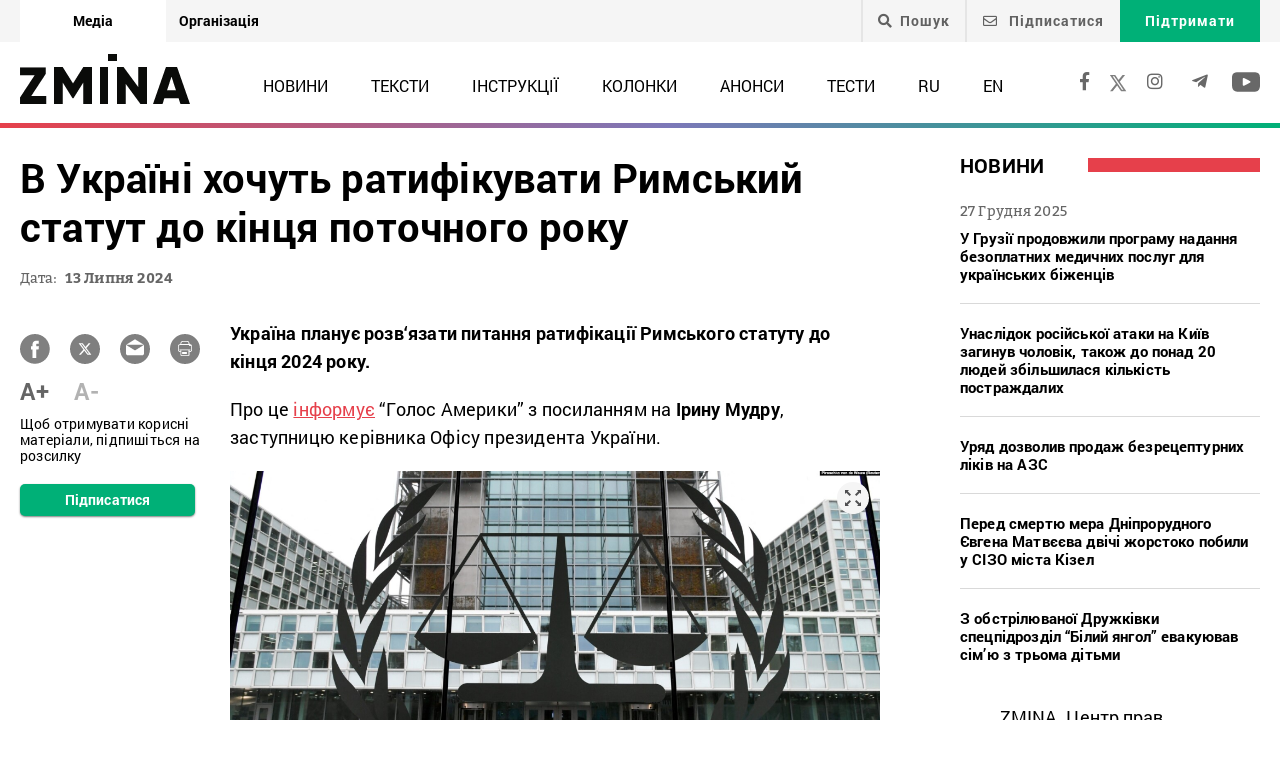

--- FILE ---
content_type: text/html; charset=UTF-8
request_url: https://zmina.info/news/v-ukrayini-hochut-ratyfikuvaty-rymskyj-statut-do-kinczya-potochnogo-roku/
body_size: 24005
content:
<!doctype html>
<html dir="ltr" lang="uk" prefix="og: https://ogp.me/ns#">
<head>
    <meta charset="UTF-8" />
    
    
		<!-- All in One SEO 4.7.1.1 - aioseo.com -->
		<title>В Україні хочуть ратифікувати Римський статут до кінця поточного року ➜ ZMINA</title>
		<meta name="description" content="В Україні хочуть ратифікувати Римський статут до кінця поточного року Проблеми з ратифікацією у тому числі пов’язані з тим, що попередні роки були не зовсім коректні комунікаційні меседжі, начебто, як тільки Україна ратифікує Римський статут, він стане підставою для притягнення українських військових та керівництва до відповідальності в Міжнародному кримінальному суді.: Онлайн видання ZMINA ✍" />
		<meta name="robots" content="max-image-preview:large" />
		<meta name="keywords" content="міжнародний кримінальний суд,оон,ратифікація,римський статут,україна,новини" />
		<link rel="canonical" href="https://zmina.info/news/v-ukrayini-hochut-ratyfikuvaty-rymskyj-statut-do-kinczya-potochnogo-roku/" />
		<meta name="generator" content="All in One SEO (AIOSEO) 4.7.1.1" />
		<meta property="og:locale" content="uk_UA" />
		<meta property="og:site_name" content="ZMINA" />
		<meta property="og:type" content="article" />
		<meta property="og:title" content="В Україні хочуть ратифікувати Римський статут до кінця поточного року ➜ ZMINA" />
		<meta property="og:description" content="В Україні хочуть ратифікувати Римський статут до кінця поточного року Проблеми з ратифікацією у тому числі пов’язані з тим, що попередні роки були не зовсім коректні комунікаційні меседжі, начебто, як тільки Україна ратифікує Римський статут, він стане підставою для притягнення українських військових та керівництва до відповідальності в Міжнародному кримінальному суді.: Онлайн видання ZMINA ✍" />
		<meta property="og:url" content="https://zmina.info/news/v-ukrayini-hochut-ratyfikuvaty-rymskyj-statut-do-kinczya-potochnogo-roku/" />
		<meta property="og:image" content="https://zmina.info/wp-content/uploads/2024/07/rym_statut.png" />
		<meta property="og:image:secure_url" content="https://zmina.info/wp-content/uploads/2024/07/rym_statut.png" />
		<meta property="og:image:width" content="1188" />
		<meta property="og:image:height" content="666" />
		<meta property="article:published_time" content="2024-07-13T09:11:01+00:00" />
		<meta property="article:modified_time" content="2024-07-13T08:46:28+00:00" />
		<meta property="article:publisher" content="https://www.facebook.com/zmina.ua?locale=uk_UA" />
		<meta name="twitter:card" content="summary_large_image" />
		<meta name="twitter:site" content="@zminaUA" />
		<meta name="twitter:title" content="В Україні хочуть ратифікувати Римський статут до кінця поточного року ➜ ZMINA" />
		<meta name="twitter:description" content="В Україні хочуть ратифікувати Римський статут до кінця поточного року Проблеми з ратифікацією у тому числі пов’язані з тим, що попередні роки були не зовсім коректні комунікаційні меседжі, начебто, як тільки Україна ратифікує Римський статут, він стане підставою для притягнення українських військових та керівництва до відповідальності в Міжнародному кримінальному суді.: Онлайн видання ZMINA ✍" />
		<meta name="twitter:image" content="https://zmina.info/wp-content/uploads/2024/07/rym_statut.png" />
		<meta name="google" content="nositelinkssearchbox" />
		<script type="application/ld+json" class="aioseo-schema">
			{"@context":"https:\/\/schema.org","@graph":[{"@type":"Article","@id":"https:\/\/zmina.info\/news\/v-ukrayini-hochut-ratyfikuvaty-rymskyj-statut-do-kinczya-potochnogo-roku\/#article","name":"\u0412 \u0423\u043a\u0440\u0430\u0457\u043d\u0456 \u0445\u043e\u0447\u0443\u0442\u044c \u0440\u0430\u0442\u0438\u0444\u0456\u043a\u0443\u0432\u0430\u0442\u0438 \u0420\u0438\u043c\u0441\u044c\u043a\u0438\u0439 \u0441\u0442\u0430\u0442\u0443\u0442 \u0434\u043e \u043a\u0456\u043d\u0446\u044f \u043f\u043e\u0442\u043e\u0447\u043d\u043e\u0433\u043e \u0440\u043e\u043a\u0443 \u279c ZMINA","headline":"\u0412 \u0423\u043a\u0440\u0430\u0457\u043d\u0456 \u0445\u043e\u0447\u0443\u0442\u044c \u0440\u0430\u0442\u0438\u0444\u0456\u043a\u0443\u0432\u0430\u0442\u0438 \u0420\u0438\u043c\u0441\u044c\u043a\u0438\u0439 \u0441\u0442\u0430\u0442\u0443\u0442 \u0434\u043e \u043a\u0456\u043d\u0446\u044f \u043f\u043e\u0442\u043e\u0447\u043d\u043e\u0433\u043e \u0440\u043e\u043a\u0443","author":{"@id":"https:\/\/zmina.info\/author\/linazuban\/#author"},"publisher":{"@id":"https:\/\/zmina.info\/#organization"},"image":{"@type":"ImageObject","url":"https:\/\/zmina.info\/wp-content\/uploads\/2024\/07\/rym_statut.png","width":1188,"height":666},"datePublished":"2024-07-13T12:11:01+03:00","dateModified":"2024-07-13T11:46:28+03:00","inLanguage":"uk","mainEntityOfPage":{"@id":"https:\/\/zmina.info\/news\/v-ukrayini-hochut-ratyfikuvaty-rymskyj-statut-do-kinczya-potochnogo-roku\/#webpage"},"isPartOf":{"@id":"https:\/\/zmina.info\/news\/v-ukrayini-hochut-ratyfikuvaty-rymskyj-statut-do-kinczya-potochnogo-roku\/#webpage"},"articleSection":"\u041d\u043e\u0432\u0438\u043d\u0438, \u041c\u0456\u0436\u043d\u0430\u0440\u043e\u0434\u043d\u0438\u0439 \u043a\u0440\u0438\u043c\u0456\u043d\u0430\u043b\u044c\u043d\u0438\u0439 \u0441\u0443\u0434, \u041e\u041e\u041d, \u0440\u0430\u0442\u0438\u0444\u0456\u043a\u0430\u0446\u0456\u044f, \u0420\u0438\u043c\u0441\u044c\u043a\u0438\u0439 \u0441\u0442\u0430\u0442\u0443\u0442, \u0423\u043a\u0440\u0430\u0457\u043d\u0430, UA"},{"@type":"BreadcrumbList","@id":"https:\/\/zmina.info\/news\/v-ukrayini-hochut-ratyfikuvaty-rymskyj-statut-do-kinczya-potochnogo-roku\/#breadcrumblist","itemListElement":[{"@type":"ListItem","@id":"https:\/\/zmina.info\/#listItem","position":1,"name":"\u0413\u043e\u043b\u043e\u0432\u043d\u0430","item":"https:\/\/zmina.info\/","nextItem":"https:\/\/zmina.info\/news\/#listItem"},{"@type":"ListItem","@id":"https:\/\/zmina.info\/news\/#listItem","position":2,"name":"\u041d\u043e\u0432\u0438\u043d\u0438","item":"https:\/\/zmina.info\/news\/","nextItem":"https:\/\/zmina.info\/news\/v-ukrayini-hochut-ratyfikuvaty-rymskyj-statut-do-kinczya-potochnogo-roku\/#listItem","previousItem":"https:\/\/zmina.info\/#listItem"},{"@type":"ListItem","@id":"https:\/\/zmina.info\/news\/v-ukrayini-hochut-ratyfikuvaty-rymskyj-statut-do-kinczya-potochnogo-roku\/#listItem","position":3,"name":"\u0412 \u0423\u043a\u0440\u0430\u0457\u043d\u0456 \u0445\u043e\u0447\u0443\u0442\u044c \u0440\u0430\u0442\u0438\u0444\u0456\u043a\u0443\u0432\u0430\u0442\u0438 \u0420\u0438\u043c\u0441\u044c\u043a\u0438\u0439 \u0441\u0442\u0430\u0442\u0443\u0442 \u0434\u043e \u043a\u0456\u043d\u0446\u044f \u043f\u043e\u0442\u043e\u0447\u043d\u043e\u0433\u043e \u0440\u043e\u043a\u0443","previousItem":"https:\/\/zmina.info\/news\/#listItem"}]},{"@type":"Organization","@id":"https:\/\/zmina.info\/#organization","name":"ZMINA","url":"https:\/\/zmina.info\/","sameAs":["https:\/\/www.instagram.com\/zmina_ua\/"]},{"@type":"Person","@id":"https:\/\/zmina.info\/author\/linazuban\/#author","url":"https:\/\/zmina.info\/author\/linazuban\/","name":"Lina","image":{"@type":"ImageObject","@id":"https:\/\/zmina.info\/news\/v-ukrayini-hochut-ratyfikuvaty-rymskyj-statut-do-kinczya-potochnogo-roku\/#authorImage","url":"https:\/\/secure.gravatar.com\/avatar\/3f2e27accdaf16292b8b130567490a5b?s=96&d=mm&r=g","width":96,"height":96,"caption":"Lina"}},{"@type":"WebPage","@id":"https:\/\/zmina.info\/news\/v-ukrayini-hochut-ratyfikuvaty-rymskyj-statut-do-kinczya-potochnogo-roku\/#webpage","url":"https:\/\/zmina.info\/news\/v-ukrayini-hochut-ratyfikuvaty-rymskyj-statut-do-kinczya-potochnogo-roku\/","name":"\u0412 \u0423\u043a\u0440\u0430\u0457\u043d\u0456 \u0445\u043e\u0447\u0443\u0442\u044c \u0440\u0430\u0442\u0438\u0444\u0456\u043a\u0443\u0432\u0430\u0442\u0438 \u0420\u0438\u043c\u0441\u044c\u043a\u0438\u0439 \u0441\u0442\u0430\u0442\u0443\u0442 \u0434\u043e \u043a\u0456\u043d\u0446\u044f \u043f\u043e\u0442\u043e\u0447\u043d\u043e\u0433\u043e \u0440\u043e\u043a\u0443 \u279c ZMINA","description":"\u0412 \u0423\u043a\u0440\u0430\u0457\u043d\u0456 \u0445\u043e\u0447\u0443\u0442\u044c \u0440\u0430\u0442\u0438\u0444\u0456\u043a\u0443\u0432\u0430\u0442\u0438 \u0420\u0438\u043c\u0441\u044c\u043a\u0438\u0439 \u0441\u0442\u0430\u0442\u0443\u0442 \u0434\u043e \u043a\u0456\u043d\u0446\u044f \u043f\u043e\u0442\u043e\u0447\u043d\u043e\u0433\u043e \u0440\u043e\u043a\u0443 \u041f\u0440\u043e\u0431\u043b\u0435\u043c\u0438 \u0437 \u0440\u0430\u0442\u0438\u0444\u0456\u043a\u0430\u0446\u0456\u0454\u044e \u0443 \u0442\u043e\u043c\u0443 \u0447\u0438\u0441\u043b\u0456 \u043f\u043e\u0432\u2019\u044f\u0437\u0430\u043d\u0456 \u0437 \u0442\u0438\u043c, \u0449\u043e \u043f\u043e\u043f\u0435\u0440\u0435\u0434\u043d\u0456 \u0440\u043e\u043a\u0438 \u0431\u0443\u043b\u0438 \u043d\u0435 \u0437\u043e\u0432\u0441\u0456\u043c \u043a\u043e\u0440\u0435\u043a\u0442\u043d\u0456 \u043a\u043e\u043c\u0443\u043d\u0456\u043a\u0430\u0446\u0456\u0439\u043d\u0456 \u043c\u0435\u0441\u0435\u0434\u0436\u0456, \u043d\u0430\u0447\u0435\u0431\u0442\u043e, \u044f\u043a \u0442\u0456\u043b\u044c\u043a\u0438 \u0423\u043a\u0440\u0430\u0457\u043d\u0430 \u0440\u0430\u0442\u0438\u0444\u0456\u043a\u0443\u0454 \u0420\u0438\u043c\u0441\u044c\u043a\u0438\u0439 \u0441\u0442\u0430\u0442\u0443\u0442, \u0432\u0456\u043d \u0441\u0442\u0430\u043d\u0435 \u043f\u0456\u0434\u0441\u0442\u0430\u0432\u043e\u044e \u0434\u043b\u044f \u043f\u0440\u0438\u0442\u044f\u0433\u043d\u0435\u043d\u043d\u044f \u0443\u043a\u0440\u0430\u0457\u043d\u0441\u044c\u043a\u0438\u0445 \u0432\u0456\u0439\u0441\u044c\u043a\u043e\u0432\u0438\u0445 \u0442\u0430 \u043a\u0435\u0440\u0456\u0432\u043d\u0438\u0446\u0442\u0432\u0430 \u0434\u043e \u0432\u0456\u0434\u043f\u043e\u0432\u0456\u0434\u0430\u043b\u044c\u043d\u043e\u0441\u0442\u0456 \u0432 \u041c\u0456\u0436\u043d\u0430\u0440\u043e\u0434\u043d\u043e\u043c\u0443 \u043a\u0440\u0438\u043c\u0456\u043d\u0430\u043b\u044c\u043d\u043e\u043c\u0443 \u0441\u0443\u0434\u0456.: \u041e\u043d\u043b\u0430\u0439\u043d \u0432\u0438\u0434\u0430\u043d\u043d\u044f ZMINA \u270d","inLanguage":"uk","isPartOf":{"@id":"https:\/\/zmina.info\/#website"},"breadcrumb":{"@id":"https:\/\/zmina.info\/news\/v-ukrayini-hochut-ratyfikuvaty-rymskyj-statut-do-kinczya-potochnogo-roku\/#breadcrumblist"},"author":{"@id":"https:\/\/zmina.info\/author\/linazuban\/#author"},"creator":{"@id":"https:\/\/zmina.info\/author\/linazuban\/#author"},"image":{"@type":"ImageObject","url":"https:\/\/zmina.info\/wp-content\/uploads\/2024\/07\/rym_statut.png","@id":"https:\/\/zmina.info\/news\/v-ukrayini-hochut-ratyfikuvaty-rymskyj-statut-do-kinczya-potochnogo-roku\/#mainImage","width":1188,"height":666},"primaryImageOfPage":{"@id":"https:\/\/zmina.info\/news\/v-ukrayini-hochut-ratyfikuvaty-rymskyj-statut-do-kinczya-potochnogo-roku\/#mainImage"},"datePublished":"2024-07-13T12:11:01+03:00","dateModified":"2024-07-13T11:46:28+03:00"},{"@type":"WebSite","@id":"https:\/\/zmina.info\/#website","url":"https:\/\/zmina.info\/","name":"ZMINA","inLanguage":"uk","publisher":{"@id":"https:\/\/zmina.info\/#organization"}}]}
		</script>
		<!-- All in One SEO -->

<style id='classic-theme-styles-inline-css' type='text/css'>
/*! This file is auto-generated */
.wp-block-button__link{color:#fff;background-color:#32373c;border-radius:9999px;box-shadow:none;text-decoration:none;padding:calc(.667em + 2px) calc(1.333em + 2px);font-size:1.125em}.wp-block-file__button{background:#32373c;color:#fff;text-decoration:none}
</style>
<style id='global-styles-inline-css' type='text/css'>
:root{--wp--preset--aspect-ratio--square: 1;--wp--preset--aspect-ratio--4-3: 4/3;--wp--preset--aspect-ratio--3-4: 3/4;--wp--preset--aspect-ratio--3-2: 3/2;--wp--preset--aspect-ratio--2-3: 2/3;--wp--preset--aspect-ratio--16-9: 16/9;--wp--preset--aspect-ratio--9-16: 9/16;--wp--preset--color--black: #000000;--wp--preset--color--cyan-bluish-gray: #abb8c3;--wp--preset--color--white: #ffffff;--wp--preset--color--pale-pink: #f78da7;--wp--preset--color--vivid-red: #cf2e2e;--wp--preset--color--luminous-vivid-orange: #ff6900;--wp--preset--color--luminous-vivid-amber: #fcb900;--wp--preset--color--light-green-cyan: #7bdcb5;--wp--preset--color--vivid-green-cyan: #00d084;--wp--preset--color--pale-cyan-blue: #8ed1fc;--wp--preset--color--vivid-cyan-blue: #0693e3;--wp--preset--color--vivid-purple: #9b51e0;--wp--preset--gradient--vivid-cyan-blue-to-vivid-purple: linear-gradient(135deg,rgba(6,147,227,1) 0%,rgb(155,81,224) 100%);--wp--preset--gradient--light-green-cyan-to-vivid-green-cyan: linear-gradient(135deg,rgb(122,220,180) 0%,rgb(0,208,130) 100%);--wp--preset--gradient--luminous-vivid-amber-to-luminous-vivid-orange: linear-gradient(135deg,rgba(252,185,0,1) 0%,rgba(255,105,0,1) 100%);--wp--preset--gradient--luminous-vivid-orange-to-vivid-red: linear-gradient(135deg,rgba(255,105,0,1) 0%,rgb(207,46,46) 100%);--wp--preset--gradient--very-light-gray-to-cyan-bluish-gray: linear-gradient(135deg,rgb(238,238,238) 0%,rgb(169,184,195) 100%);--wp--preset--gradient--cool-to-warm-spectrum: linear-gradient(135deg,rgb(74,234,220) 0%,rgb(151,120,209) 20%,rgb(207,42,186) 40%,rgb(238,44,130) 60%,rgb(251,105,98) 80%,rgb(254,248,76) 100%);--wp--preset--gradient--blush-light-purple: linear-gradient(135deg,rgb(255,206,236) 0%,rgb(152,150,240) 100%);--wp--preset--gradient--blush-bordeaux: linear-gradient(135deg,rgb(254,205,165) 0%,rgb(254,45,45) 50%,rgb(107,0,62) 100%);--wp--preset--gradient--luminous-dusk: linear-gradient(135deg,rgb(255,203,112) 0%,rgb(199,81,192) 50%,rgb(65,88,208) 100%);--wp--preset--gradient--pale-ocean: linear-gradient(135deg,rgb(255,245,203) 0%,rgb(182,227,212) 50%,rgb(51,167,181) 100%);--wp--preset--gradient--electric-grass: linear-gradient(135deg,rgb(202,248,128) 0%,rgb(113,206,126) 100%);--wp--preset--gradient--midnight: linear-gradient(135deg,rgb(2,3,129) 0%,rgb(40,116,252) 100%);--wp--preset--font-size--small: 13px;--wp--preset--font-size--medium: 20px;--wp--preset--font-size--large: 36px;--wp--preset--font-size--x-large: 42px;--wp--preset--spacing--20: 0.44rem;--wp--preset--spacing--30: 0.67rem;--wp--preset--spacing--40: 1rem;--wp--preset--spacing--50: 1.5rem;--wp--preset--spacing--60: 2.25rem;--wp--preset--spacing--70: 3.38rem;--wp--preset--spacing--80: 5.06rem;--wp--preset--shadow--natural: 6px 6px 9px rgba(0, 0, 0, 0.2);--wp--preset--shadow--deep: 12px 12px 50px rgba(0, 0, 0, 0.4);--wp--preset--shadow--sharp: 6px 6px 0px rgba(0, 0, 0, 0.2);--wp--preset--shadow--outlined: 6px 6px 0px -3px rgba(255, 255, 255, 1), 6px 6px rgba(0, 0, 0, 1);--wp--preset--shadow--crisp: 6px 6px 0px rgba(0, 0, 0, 1);}:where(.is-layout-flex){gap: 0.5em;}:where(.is-layout-grid){gap: 0.5em;}body .is-layout-flex{display: flex;}.is-layout-flex{flex-wrap: wrap;align-items: center;}.is-layout-flex > :is(*, div){margin: 0;}body .is-layout-grid{display: grid;}.is-layout-grid > :is(*, div){margin: 0;}:where(.wp-block-columns.is-layout-flex){gap: 2em;}:where(.wp-block-columns.is-layout-grid){gap: 2em;}:where(.wp-block-post-template.is-layout-flex){gap: 1.25em;}:where(.wp-block-post-template.is-layout-grid){gap: 1.25em;}.has-black-color{color: var(--wp--preset--color--black) !important;}.has-cyan-bluish-gray-color{color: var(--wp--preset--color--cyan-bluish-gray) !important;}.has-white-color{color: var(--wp--preset--color--white) !important;}.has-pale-pink-color{color: var(--wp--preset--color--pale-pink) !important;}.has-vivid-red-color{color: var(--wp--preset--color--vivid-red) !important;}.has-luminous-vivid-orange-color{color: var(--wp--preset--color--luminous-vivid-orange) !important;}.has-luminous-vivid-amber-color{color: var(--wp--preset--color--luminous-vivid-amber) !important;}.has-light-green-cyan-color{color: var(--wp--preset--color--light-green-cyan) !important;}.has-vivid-green-cyan-color{color: var(--wp--preset--color--vivid-green-cyan) !important;}.has-pale-cyan-blue-color{color: var(--wp--preset--color--pale-cyan-blue) !important;}.has-vivid-cyan-blue-color{color: var(--wp--preset--color--vivid-cyan-blue) !important;}.has-vivid-purple-color{color: var(--wp--preset--color--vivid-purple) !important;}.has-black-background-color{background-color: var(--wp--preset--color--black) !important;}.has-cyan-bluish-gray-background-color{background-color: var(--wp--preset--color--cyan-bluish-gray) !important;}.has-white-background-color{background-color: var(--wp--preset--color--white) !important;}.has-pale-pink-background-color{background-color: var(--wp--preset--color--pale-pink) !important;}.has-vivid-red-background-color{background-color: var(--wp--preset--color--vivid-red) !important;}.has-luminous-vivid-orange-background-color{background-color: var(--wp--preset--color--luminous-vivid-orange) !important;}.has-luminous-vivid-amber-background-color{background-color: var(--wp--preset--color--luminous-vivid-amber) !important;}.has-light-green-cyan-background-color{background-color: var(--wp--preset--color--light-green-cyan) !important;}.has-vivid-green-cyan-background-color{background-color: var(--wp--preset--color--vivid-green-cyan) !important;}.has-pale-cyan-blue-background-color{background-color: var(--wp--preset--color--pale-cyan-blue) !important;}.has-vivid-cyan-blue-background-color{background-color: var(--wp--preset--color--vivid-cyan-blue) !important;}.has-vivid-purple-background-color{background-color: var(--wp--preset--color--vivid-purple) !important;}.has-black-border-color{border-color: var(--wp--preset--color--black) !important;}.has-cyan-bluish-gray-border-color{border-color: var(--wp--preset--color--cyan-bluish-gray) !important;}.has-white-border-color{border-color: var(--wp--preset--color--white) !important;}.has-pale-pink-border-color{border-color: var(--wp--preset--color--pale-pink) !important;}.has-vivid-red-border-color{border-color: var(--wp--preset--color--vivid-red) !important;}.has-luminous-vivid-orange-border-color{border-color: var(--wp--preset--color--luminous-vivid-orange) !important;}.has-luminous-vivid-amber-border-color{border-color: var(--wp--preset--color--luminous-vivid-amber) !important;}.has-light-green-cyan-border-color{border-color: var(--wp--preset--color--light-green-cyan) !important;}.has-vivid-green-cyan-border-color{border-color: var(--wp--preset--color--vivid-green-cyan) !important;}.has-pale-cyan-blue-border-color{border-color: var(--wp--preset--color--pale-cyan-blue) !important;}.has-vivid-cyan-blue-border-color{border-color: var(--wp--preset--color--vivid-cyan-blue) !important;}.has-vivid-purple-border-color{border-color: var(--wp--preset--color--vivid-purple) !important;}.has-vivid-cyan-blue-to-vivid-purple-gradient-background{background: var(--wp--preset--gradient--vivid-cyan-blue-to-vivid-purple) !important;}.has-light-green-cyan-to-vivid-green-cyan-gradient-background{background: var(--wp--preset--gradient--light-green-cyan-to-vivid-green-cyan) !important;}.has-luminous-vivid-amber-to-luminous-vivid-orange-gradient-background{background: var(--wp--preset--gradient--luminous-vivid-amber-to-luminous-vivid-orange) !important;}.has-luminous-vivid-orange-to-vivid-red-gradient-background{background: var(--wp--preset--gradient--luminous-vivid-orange-to-vivid-red) !important;}.has-very-light-gray-to-cyan-bluish-gray-gradient-background{background: var(--wp--preset--gradient--very-light-gray-to-cyan-bluish-gray) !important;}.has-cool-to-warm-spectrum-gradient-background{background: var(--wp--preset--gradient--cool-to-warm-spectrum) !important;}.has-blush-light-purple-gradient-background{background: var(--wp--preset--gradient--blush-light-purple) !important;}.has-blush-bordeaux-gradient-background{background: var(--wp--preset--gradient--blush-bordeaux) !important;}.has-luminous-dusk-gradient-background{background: var(--wp--preset--gradient--luminous-dusk) !important;}.has-pale-ocean-gradient-background{background: var(--wp--preset--gradient--pale-ocean) !important;}.has-electric-grass-gradient-background{background: var(--wp--preset--gradient--electric-grass) !important;}.has-midnight-gradient-background{background: var(--wp--preset--gradient--midnight) !important;}.has-small-font-size{font-size: var(--wp--preset--font-size--small) !important;}.has-medium-font-size{font-size: var(--wp--preset--font-size--medium) !important;}.has-large-font-size{font-size: var(--wp--preset--font-size--large) !important;}.has-x-large-font-size{font-size: var(--wp--preset--font-size--x-large) !important;}
:where(.wp-block-post-template.is-layout-flex){gap: 1.25em;}:where(.wp-block-post-template.is-layout-grid){gap: 1.25em;}
:where(.wp-block-columns.is-layout-flex){gap: 2em;}:where(.wp-block-columns.is-layout-grid){gap: 2em;}
:root :where(.wp-block-pullquote){font-size: 1.5em;line-height: 1.6;}
</style>
<link rel='stylesheet' id='contact-form-7-css' href='https://zmina.info/wp-content/plugins/contact-form-7/includes/css/styles.css?ver=5.9.8' type='text/css' media='all' />
<link rel='stylesheet' id='dashicons-css' href='https://zmina.info/wp-includes/css/dashicons.min.css?ver=6.6.2' type='text/css' media='all' />
<link rel='stylesheet' id='post-views-counter-frontend-css' href='https://zmina.info/wp-content/plugins/post-views-counter/css/frontend.min.css?ver=1.4.7' type='text/css' media='all' />
<link rel='stylesheet' id='quiz-maker-css' href='https://zmina.info/wp-content/plugins/quiz-maker/public/css/quiz-maker-public.css?ver=21.7.1' type='text/css' media='all' />
<link rel='stylesheet' id='main-css' href='https://zmina.info/wp-content/themes/humanrights/assets/css/main.min.css?ver=5.5.4' type='text/css' media='all' />
<style id='main-inline-css' type='text/css'>
.wpcf7-response-output{display: none !important;}
div.wpcf7 .ajax-loader {display: none !important;}.select_ca #my_month {float: none;}
</style>
<script type="text/javascript" src="https://zmina.info/wp-includes/js/jquery/jquery.min.js?ver=3.7.1" id="jquery-core-js"></script>
<script type="text/javascript" src="https://zmina.info/wp-includes/js/jquery/jquery-migrate.min.js?ver=3.4.1" id="jquery-migrate-js"></script>
<script type="text/javascript" id="donate_script-js-extra">
/* <![CDATA[ */
var donate_ajax = {"url":"https:\/\/zmina.info\/wp-admin\/admin-ajax.php","nonce":"911eb9b293"};
var donate_ajax1 = {"url":"https:\/\/zmina.info\/wp-admin\/admin-ajax.php","nonce":"cf38a55673"};
/* ]]> */
</script>
<script type="text/javascript" src="https://zmina.info/wp-content/plugins/donate/script.js?ver=6.6.2" id="donate_script-js"></script>
<script type="text/javascript" id="post-views-counter-frontend-js-before">
/* <![CDATA[ */
var pvcArgsFrontend = {"mode":"js","postID":361032,"requestURL":"https:\/\/zmina.info\/wp-admin\/admin-ajax.php","nonce":"dc7841ee23","dataStorage":"cookies","multisite":1,"path":"\/","domain":""};
/* ]]> */
</script>
<script type="text/javascript" src="https://zmina.info/wp-content/plugins/post-views-counter/js/frontend.min.js?ver=1.4.7" id="post-views-counter-frontend-js"></script>
<link rel="https://api.w.org/" href="https://zmina.info/wp-json/" /><link rel="alternate" title="JSON" type="application/json" href="https://zmina.info/wp-json/wp/v2/posts/361032" /><link rel="EditURI" type="application/rsd+xml" title="RSD" href="https://zmina.info/xmlrpc.php?rsd" />

<link rel='shortlink' href='https://zmina.info/?p=361032' />
<link rel="alternate" title="oEmbed (JSON)" type="application/json+oembed" href="https://zmina.info/wp-json/oembed/1.0/embed?url=https%3A%2F%2Fzmina.info%2Fnews%2Fv-ukrayini-hochut-ratyfikuvaty-rymskyj-statut-do-kinczya-potochnogo-roku%2F" />
<link rel="alternate" title="oEmbed (XML)" type="text/xml+oembed" href="https://zmina.info/wp-json/oembed/1.0/embed?url=https%3A%2F%2Fzmina.info%2Fnews%2Fv-ukrayini-hochut-ratyfikuvaty-rymskyj-statut-do-kinczya-potochnogo-roku%2F&#038;format=xml" />
    <script type="text/javascript">
        var ajaxurl = 'https://zmina.info/wp-admin/admin-ajax.php';
    </script>
    <script type="application/ld+json" >
            {
              "@context":"https://schema.org/",
              "@type":"Organization",
              "@id":"https://zmina.info#Organization",
              "name":"ZMINA | Медіа ресурс Центру прав людини",
              "url":"https://zmina.ua",
              "sameAs":
              [
                "https://www.facebook.com/zmina.ua",
                "https://twitter.com/zminaUA",
"https://www.instagram.com/zmina_ua",
"https://www.youtube.com/user/CHRinform",
"https://t.me/zmina_ua"
              ],
              "logo":"https://zmina.info/wp-content/uploads/2023/07/logo2.png",
              "contactPoint":[
                {
                  "@type":"ContactPoint",
                  "contactType":"customer service",
                  "telephone":"+38(044) 272-42-52"
                },
                {
                  "@type":"ContactPoint",
                  "contactType":"customer service",
                  "telephone":"+38(067) 502-08-01"
                }
              ],
              "description":"Свіжі новини кожного дня - онлайн-медіа ZMINA ❤ Розслідування, репортажі, новини у сфері прав людини ✅",
              "address":
              {
                "@type": "PostalAddress",
                "addressLocality": "Київ, Украина",
                "postalCode": "01034",
                "streetAddress": "вул. Ярославів Вал 33Б, 3 поверх"
              },
              "image":"https://zmina.info/wp-content/uploads/2023/07/logo2.png"
            }
        </script>    <meta http-equiv="X-UA-Compatible" content="IE=edge">
    <meta name="viewport" content="width=device-width, initial-scale=1, maximum-scale=1">
    <link rel="apple-touch-icon" sizes="57x57" href="https://zmina.info/wp-content/themes/humanrights/apple-icon-57x57.png">
            <link rel="apple-touch-icon" sizes="60x60" href="https://zmina.info/wp-content/themes/humanrights/assets/favicon/apple-icon-60x60.png">
            <link rel="apple-touch-icon" sizes="72x72" href="https://zmina.info/wp-content/themes/humanrights/assets/favicon/apple-icon-72x72.png">
            <link rel="apple-touch-icon" sizes="76x76" href="https://zmina.info/wp-content/themes/humanrights/assets/favicon/apple-icon-76x76.png">
            <link rel="apple-touch-icon" sizes="114x114" href="https://zmina.info/wp-content/themes/humanrights/assets/favicon/apple-icon-114x114.png">
            <link rel="apple-touch-icon" sizes="120x120" href="https://zmina.info/wp-content/themes/humanrights/assets/favicon/apple-icon-120x120.png">
            <link rel="apple-touch-icon" sizes="144x144" href="https://zmina.info/wp-content/themes/humanrights/assets/favicon/apple-icon-144x144.png">
            <link rel="apple-touch-icon" sizes="152x152" href="https://zmina.info/wp-content/themes/humanrights/assets/favicon/apple-icon-152x152.png">
            <link rel="apple-touch-icon" sizes="180x180" href="https://zmina.info/wp-content/themes/humanrights/assets/favicon/apple-icon-180x180.png">
            <link rel="icon" type="image/png" sizes="192x192"  href="https://zmina.info/wp-content/themes/humanrights/assets/favicon/android-icon-192x192.png">
            <link rel="icon" type="image/png" sizes="32x32" href="https://zmina.info/wp-content/themes/humanrights/assets/favicon/favicon-32x32.png">
            <link rel="icon" type="image/png" sizes="96x96" href="https://zmina.info/wp-content/themes/humanrights/assets/favicon/favicon-96x96.png">
            <link rel="icon" type="image/png" sizes="16x16" href="https://zmina.info/wp-content/themes/humanrights/assets/favicon/favicon-16x16.png">
            <link rel="manifest" href="https://zmina.info/wp-content/themes/humanrights/assets/favicon/manifest.json">
            <meta name="msapplication-TileColor" content="#ffffff">
            <meta name="msapplication-TileImage" content="https://zmina.info/wp-content/themes/humanrights/assets/favicon/ms-icon-144x144.png">
            <meta name="theme-color" content="#ffffff">   
        
    <script>
        (function(i,s,o,g,r,a,m){i['GoogleAnalyticsObject']=r;i[r]=i[r]||function(){
            (i[r].q=i[r].q||[]).push(arguments)},i[r].l=1*new Date();a=s.createElement(o),
            m=s.getElementsByTagName(o)[0];a.async=1;a.src=g;m.parentNode.insertBefore(a,m)
        })(window,document,'script','//www.google-analytics.com/analytics.js','ga');

        ga('create', 'UA-57945481-1', 'auto');
        ga('send', 'pageview');

    </script>

    <!-- Facebook Pixel Code -->
    <script>
        !function(f,b,e,v,n,t,s)
        {if(f.fbq)return;n=f.fbq=function(){n.callMethod?
            n.callMethod.apply(n,arguments):n.queue.push(arguments)};
            if(!f._fbq)f._fbq=n;n.push=n;n.loaded=!0;n.version='2.0';
            n.queue=[];t=b.createElement(e);t.async=!0;
            t.src=v;s=b.getElementsByTagName(e)[0];
            s.parentNode.insertBefore(t,s)}(window, document,'script',
            'https://connect.facebook.net/en_US/fbevents.js');
        fbq('init', '1969331176675175');
        fbq('track', 'PageView');
    </script>
    <noscript>
        <img height="1" width="1" style="display:none" src="https://www.facebook.com/tr?id=1969331176675175&ev=PageView&noscript=1"/>
    </noscript>
    <!-- End Facebook Pixel Code -->
        
  </head>

<body class="post-template-default single single-post postid-361032 single-format-standard">
<div class="page_wrapper">
<header class="header">
    <div style="display: none" class="breadcrumbs" itemscope itemtype="http://schema.org/BreadcrumbList"><span itemprop="itemListElement" itemscope itemtype="http://schema.org/ListItem"><a class="breadcrumbs__link" href="https://zmina.info/" itemprop="item"><span itemprop="name">Головна</span></a><meta itemprop="position" content="1" /></span><span class="breadcrumbs__separator"> › </span><span itemprop="itemListElement" itemscope itemtype="http://schema.org/ListItem"><a class="breadcrumbs__link" href="https://zmina.info/news/" itemprop="item"><span itemprop="name">Новини</span></a><meta itemprop="position" content="2" /></span><span class="breadcrumbs__separator"> › </span><span class="breadcrumbs__current">В Україні хочуть ратифікувати Римський статут до кінця поточного року</span></div><!-- .breadcrumbs -->
    <!-- DESCTOP MENU -->
<div class="desctop_menu">
    <div class="top_line">
        <div class="container">
            <div class="flex_row">

                <div id="menu-verhnye-menyu-ua" class="nav-menu desktop page_switchers"><a href="/"  class="active menu-item menu-item-type-custom menu-item-object-custom menu-item-9">Медіа</a><a href="https://zmina.ua"  class="menu-item menu-item-type-custom menu-item-object-custom menu-item-10">Організація</a></div>
                <div class="functions">

                                        <div class="nav_search_wrapper">
                        <a href="javascript:void(0)" class="search"><i class="fa fa-search"></i>Пошук</a>
                        <form method="get" action="https://zmina.info/">
                            <button type="submit"><i class="fa fa-search"></i></button>
                            <input type="text" name="s" placeholder="Шукаєте щось конкретне?">
                        </form>
                    </div>

                                            <a href="#subscribe_pop_form" class="subscribe open-pop-link">
                            <i class="far fa-envelope"></i>
                            Підписатися                        </a>
                                                                <a href="https://zmina.info/donate/" class="donate">Підтримати</a>
                                    </div>
            </div>
        </div>
    </div>
    <div class="nav_line">
        <div class="container">
            <div class="flex_row">
                <a href="https://zmina.info" class="logo">
                    <img src="https://zmina.info/wp-content/themes/humanrights/assets/img/logo2.svg" alt="ZMINA" title="ZMINA">
                </a>
                <nav class="nav"><ul id="menu-golovne-menyu-ua" class="nav-menu desktop"><li id="menu-item-21" class="menu-item menu-item-type-taxonomy menu-item-object-category current-post-ancestor current-menu-parent current-post-parent menu-item-21"><a href="https://zmina.info/news/">Новини</a></li>
<li id="menu-item-22" class="menu-item menu-item-type-taxonomy menu-item-object-category menu-item-22"><a href="https://zmina.info/articles/">Тексти</a></li>
<li id="menu-item-23" class="menu-item menu-item-type-taxonomy menu-item-object-category menu-item-23"><a href="https://zmina.info/instructions/">Інструкції</a></li>
<li id="menu-item-24" class="menu-item menu-item-type-taxonomy menu-item-object-category menu-item-24"><a href="https://zmina.info/columns/">Колонки</a></li>
<li id="menu-item-25" class="menu-item menu-item-type-taxonomy menu-item-object-category menu-item-25"><a href="https://zmina.info/announcements/">Анонси</a></li>
<li id="menu-item-149131" class="menu-item menu-item-type-post_type_archive menu-item-object-tests menu-item-149131"><a href="https://zmina.info/tests/">Тести</a></li>
<li id="menu-item-165543-ru" class="lang-item lang-item-5 lang-item-ru no-translation lang-item-first menu-item menu-item-type-custom menu-item-object-custom menu-item-165543-ru"><a href="https://zmina.info/ru/" hreflang="ru-RU" lang="ru-RU">RU</a></li>
<li id="menu-item-165543-en" class="lang-item lang-item-10 lang-item-en no-translation menu-item menu-item-type-custom menu-item-object-custom menu-item-165543-en"><a href="https://zmina.info/en/" hreflang="en-GB" lang="en-GB">EN</a></li>
</ul></nav>                <div class="soc_links">
                                                                <a rel="nofollow" href="https://www.facebook.com/zmina.ua" target="_blank">
                            <i class="fab fa-facebook-f"></i>
                        </a>
                    
                                                                                    <a href="https://twitter.com/zminaUA" target="_blank">
                            <i class="fa-x"></i>
                        </a>
                    
                                                                <a rel="nofollow" href="https://www.instagram.com/zmina_ua/" target="_blank">
                            <i class="fab fa-instagram"></i>
                        </a>
                    
                                                                <a rel="nofollow" href="https://t.me/zmina_ua" target="_blank">
                            <i class="fab fa-telegram-plane"></i>
                        </a>
                    
                                                                <a rel="nofollow" href="https://www.youtube.com/user/CHRinform" target="_blank">
                            <svg
                                    fill="#000000"
                                    height="30px"
                                    width="28px"
                                    version="1.1"
                                    id="Layer_1"
                                    xmlns="http://www.w3.org/2000/svg"
                                    xmlns:xlink="http://www.w3.org/1999/xlink"
                                    viewBox="0 0 310 310"
                                    xml:space="preserve"
                            >
                    <g id="XMLID_822_">
                        <path
                                id="XMLID_823_"
                                d="M297.917,64.645c-11.19-13.302-31.85-18.728-71.306-18.728H83.386c-40.359,0-61.369,5.776-72.517,19.938
                   C0,79.663,0,100.008,0,128.166v53.669c0,54.551,12.896,82.248,83.386,82.248h143.226c34.216,0,53.176-4.788,65.442-16.527
                   C304.633,235.518,310,215.863,310,181.835v-53.669C310,98.471,309.159,78.006,297.917,64.645z M199.021,162.41l-65.038,33.991
                   c-1.454,0.76-3.044,1.137-4.632,1.137c-1.798,0-3.592-0.484-5.181-1.446c-2.992-1.813-4.819-5.056-4.819-8.554v-67.764
                   c0-3.492,1.822-6.732,4.808-8.546c2.987-1.814,6.702-1.938,9.801-0.328l65.038,33.772c3.309,1.718,5.387,5.134,5.392,8.861
                   C204.394,157.263,202.325,160.684,199.021,162.41z"
                        />
                    </g>
                  </svg>
                        </a>
                                    </div>
            </div>
        </div>
    </div>
</div>
<!-- DESCTOP MENU -->    
<!-- MOBILE MENU -->
<div class="mobile_menu">
    <div class="top_line flex_row">
        <div class="lang">
                    </div>
        <a href="https://zmina.info" class="logo">
            <img src="https://zmina.info/wp-content/themes/humanrights/assets/img/logo2.svg" alt="ZMINA" title="ZMINA">
        </a>
        <a href="#page_menu" class="hamburger hamburger--emphatic">
                        <span class="hamburger-box">
                            <span class="hamburger-inner"> </span>
                        </span>
        </a>
    </div>
    <div class="mobile_menu-wrap">
        <div class="drop_menu">
        <form method="get" class="search_form" action="https://zmina.info/">
            <input type="text" name="s" value="" placeholder="Пошук">
        </form>

        <nav class="nav"><ul id="menu-golovne-menyu-ua-1" class=""><li class="menu-item menu-item-type-taxonomy menu-item-object-category current-post-ancestor current-menu-parent current-post-parent menu-item-21"><a href="https://zmina.info/news/">Новини</a></li>
<li class="menu-item menu-item-type-taxonomy menu-item-object-category menu-item-22"><a href="https://zmina.info/articles/">Тексти</a></li>
<li class="menu-item menu-item-type-taxonomy menu-item-object-category menu-item-23"><a href="https://zmina.info/instructions/">Інструкції</a></li>
<li class="menu-item menu-item-type-taxonomy menu-item-object-category menu-item-24"><a href="https://zmina.info/columns/">Колонки</a></li>
<li class="menu-item menu-item-type-taxonomy menu-item-object-category menu-item-25"><a href="https://zmina.info/announcements/">Анонси</a></li>
<li class="menu-item menu-item-type-post_type_archive menu-item-object-tests menu-item-149131"><a href="https://zmina.info/tests/">Тести</a></li>
<li class="lang-item lang-item-5 lang-item-ru no-translation lang-item-first menu-item menu-item-type-custom menu-item-object-custom menu-item-165543-ru"><a href="https://zmina.info/ru/" hreflang="ru-RU" lang="ru-RU">RU</a></li>
<li class="lang-item lang-item-10 lang-item-en no-translation menu-item menu-item-type-custom menu-item-object-custom menu-item-165543-en"><a href="https://zmina.info/en/" hreflang="en-GB" lang="en-GB">EN</a></li>
</ul></nav>                

            <div class="spec_articles">
                <h2>Спецтеми:</h2>
                <ul>
                                            <li>
                                                        <a href="https://zmina.info/tag/yevrointgeracziya/">ЄВРОІНТЕГРАЦІЯ</a>
                        </li>
                                            <li>
                                                        <a href="https://zmina.info/tag/mizhnarodni-zlochyny/">ВОЄННІ ЗЛОЧИНИ РОСІЇ В УКРАЇНІ</a>
                        </li>
                                            <li>
                                                        <a href="https://zmina.info/tag/istorija/">ІСТОРІЯ</a>
                        </li>
                                            <li>
                                                        <a href="https://zmina.info/tag/spravi_majdanu/">СПРАВИ МАЙДАНУ</a>
                        </li>
                                            <li>
                                                        <a href="https://zmina.info/tag/tisk_na_aktivistiv/">ТИСК НА АКТИВІСТІВ</a>
                        </li>
                                            <li>
                                                        <a href="https://zmina.info/tag/branci_kremljia_/">В&#8217;ЯЗНІ КРЕМЛЯ</a>
                        </li>
                                    </ul>
            </div>
        
        <!--        <div class="mobile_btn_row mobile_btn_row_menu">-->
        <!--            <a href="#" class="donate">--><!--</a>-->
        <!--        </div>-->
        <div class="soc_links">
                                        <a rel="nofollow" href="https://www.facebook.com/zmina.ua" target="_blank">
                    <i class="fab fa-facebook-f"></i>
                </a>
            
                                                    <a href="https://twitter.com/zminaUA" target="_blank">
                    <i class="fa-x"></i>
                </a>
            
                                        <a rel="nofollow" href="https://www.instagram.com/zmina_ua/" target="_blank">
                    <i class="fab fa-instagram"></i>
                </a>
            
                                        <a rel="nofollow" href="https://t.me/zmina_ua" target="_blank">
                    <i class="fab fa-telegram-plane"></i>
                </a>
            
                                        <a rel="nofollow" href="https://www.youtube.com/user/CHRinform" target="_blank">
                    <svg
                            fill="#000000"
                            height="30px"
                            width="28px"
                            version="1.1"
                            id="Layer_1"
                            xmlns="http://www.w3.org/2000/svg"
                            xmlns:xlink="http://www.w3.org/1999/xlink"
                            viewBox="0 0 310 310"
                            xml:space="preserve"
                    >
                    <g id="XMLID_822_">
                        <path
                                id="XMLID_823_"
                                d="M297.917,64.645c-11.19-13.302-31.85-18.728-71.306-18.728H83.386c-40.359,0-61.369,5.776-72.517,19.938
                   C0,79.663,0,100.008,0,128.166v53.669c0,54.551,12.896,82.248,83.386,82.248h143.226c34.216,0,53.176-4.788,65.442-16.527
                   C304.633,235.518,310,215.863,310,181.835v-53.669C310,98.471,309.159,78.006,297.917,64.645z M199.021,162.41l-65.038,33.991
                   c-1.454,0.76-3.044,1.137-4.632,1.137c-1.798,0-3.592-0.484-5.181-1.446c-2.992-1.813-4.819-5.056-4.819-8.554v-67.764
                   c0-3.492,1.822-6.732,4.808-8.546c2.987-1.814,6.702-1.938,9.801-0.328l65.038,33.772c3.309,1.718,5.387,5.134,5.392,8.861
                   C204.394,157.263,202.325,160.684,199.021,162.41z"
                        />
                    </g>
                  </svg>
                </a>
                    </div>
    </div>
    </div>
</div>
<!-- /MOBILE MENU --></header>
<!-- /HEADER --><section class="article">
    <div class="container flex_row alignTop">
        <article class="article_content">
            <h1>В Україні хочуть ратифікувати Римський статут до кінця поточного року</h1>
            <div class="flex_row ">
                <div class="article_data">
                    <span class="data_key">Дата:</span>
                    <span>13 Липня 2024</span>
                                                        </div>
            </div>
                                    <div class="article_columns flex_row">
                <div class="article_controls">
    <div class="article_share flex_row">
        <a onclick="social_share('fb')" href="javascript:void(0)">
            <span class="share_facebook"></span>
        </a>
        <a onclick="social_share('tw')" href="javascript:void(0)">
            <span class="share_twitter"></span>
        </a>
        <a href="mailto:?subject=В Україні хочуть ратифікувати Римський статут до кінця поточного року&amp;body=https://zmina.info/news/v-ukrayini-hochut-ratyfikuvaty-rymskyj-statut-do-kinczya-potochnogo-roku/">
            <span class="share_mail"></span>
        </a>
        <a href="javascript:void(0)" onclick="print()">
            <span class="share_print"></span>
        </a>
    </div>
    <a href="#" class="font_plus font_change" id="size-plus" data-function="+">A+</a>
    <a href="#" class="font_minus font_change size-disabled" id="size-minus" data-function="-">A-</a>
    <span class="subscribe_disclimer">Щоб отримувати корисні матеріали, підпишіться на розсилку</span>
    <a href="#subscribe_pop_form" class="subcribe open-pop-link">Підписатися</a>
</div>                <div class="article_text_wrapper">
                    <p><strong>Україна планує розв‘язати питання ратифікації Римського статуту до кінця 2024 року.</strong></p>
<p>Про це <a href="https://www.holosameryky.com/a/ukraine_rymskii_statute_mks/7695671.html?fbclid=IwZXh0bgNhZW0CMTAAAR0SK1QxDLEf9jCv2Fy9jt5PRy_kowz71Vq7BdA1Jxws93Zor7mHy_R5Jw8_aem_3RJffrwK2OGvykbhtr1cDw&amp;sfnsn=wa" target="_blank">інформує</a> &#8220;Голос Америки&#8221; з посиланням на <strong>Ірину</strong><strong> Мудру</strong>, заступницю керівника Офісу президента України.</p>
<div class="alignnone"><img decoding="async" class="aligncenter" title="" src="https://zmina.info/wp-content/uploads/2024/07/rym_statut.png" alt="" /></div>
<p>20 січня 2000 року Україна підписала Римський статут, але так і не ратифікувала його, хоча після угоди про Асоціацію з ЄС у 2014 році ратифікація цього документу є одним із прямих міжнародних зобов’язань України.</p>
<p>&#8220;<em>Я особисто підтримую ратифікацію. Я знаю, що і Генеральний прокурор підтримує, а також відповідний комітет парламенту. Я гадаю, що ми спільно це зробимо. Я ставлю собі за мету розв&#8217;язати питання з ратифікацією до кінця цього року</em>&#8220;, – заявила Мудра.</p>
<p>Як зазначила посадовиця, проблеми з ратифікацією у тому числі пов’язані з тим, що попередні роки були не зовсім коректні комунікаційні меседжі, начебто, як тільки Україна ратифікує Римський статут, він стане підставою для притягнення українських військових та керівництва до відповідальності в Міжнародному кримінальному суді.</p>
<p>Мудра вважає, що з юридичного погляду, це некоректне твердження, оскільки МКС вже може притягати наших громадян до відповідальності.</p>
<p>Ще у 2014 та 2015 роках  Україна прийняла дві заяви про визнання юрисдикції МКС.</p>
<p>&#8220;<em>Тобто фактично ми уже визнали його юрисдикцію. МКС вже може притягати наших громадян до відповідальності. Нових ризиків з ратифікацією Римського статуту не виникає. І це треба чітко розуміти та пояснювати військовим, що ми й почали робити</em>&#8220;, – додала вона.</p>
<p>Заступниця керівника Офісу президента пояснила, що МКС доповнює національні судові системи держав для невідворотності покарання за найтяжчі міжнародні злочини. Тому МКС може здійснювати свою юрисдикцію лише у випадку, якщо національні суди держави не можуть або не хочуть самостійно розслідувати ці злочини.</p>
<p>&#8220;<em>Він не є замінником наших правоохоронних і судових органів. Так, військові бояться, що росіяни фіксують вчинення певних дій нашими бійцями. І що вони будуть намагатися подати це в МКС. Але це буде можливо виключно, якщо наша правоохоронна і судова система не буде розслідувати та забезпечувати відповідальність за злочини</em>&#8220;, – сказала Мудра.</p>
<p>На її думку, з ратифікацією Римського статуту Україна стане повноцінною учасницею МКС.</p>
<p>&#8220;<em>Ми отримаємо і право, зокрема, пропонувати свого суддю до МКС. Також зможе</em><em>мо</em><em> брати участь у конференції учасників, тобто впливати на процеси. Ратифікація стане поштовхом до гармонізації національного законодавства. Наразі я працюю з військовими, щоб розвіяти їхні страхи, сумніви та спростувати попередньо сформовані некоректні враження&#8221;, – </em>наголосила посадовиця.</p>
<p>Римський статут регламентує роботу Міжнародного кримінального суду, який має юрисдикцію переслідувати осіб, відповідальних за найбільш серйозні злочини згідно з міжнародним правом: геноциду, злочини проти людяності, воєнні злочини та злочин агресії. Наразі учасницями статуту МКС є 123 країни.</p>
<p>Нагадаємо, з проханням <a href="https://zmina.info/articles/25-rokiv-vidpovidalnosti-shho-take-rymskyj-statut-ta-navishho-vin-ukrayini/" target="_blank">ратифікувати статут</a> до України раніше зверталися представники академічної <a href="https://zmina.info/news/akademichna-spilnota-zaklykala-vladu-do-yaknajshvydshogo-chlenstva-ukrayiny-v-mizhnarodnomu-kryminalnomu-sudi/" target="_blank">спільноти</a>, <a href="https://zmina.info/news/nastupnogo_roku_zbigaje_strok_vidstrochki_ratifikaciji_rimskogo_statutu_parlamentom_chomu_cej_dokument_tak_vazhlivij_dljia_ukrajini/" target="_blank">правозахисники</a>, <a href="https://zmina.info/news/gotovo-zelenskogo-prosyat-pryskoryty-ratyfikacziyu-rymskogo-statutu-mizhnarodnogo-kryminalnogo-sudu/" target="_blank">Коаліція</a> за Міжнародний кримінальний суд, Моніторингова <a href="https://zmina.info/news/v-oon-zaklykayut-ukrayinu-ratyfikuvaty-rymskyj-statut-mizhnarodnogo-kryminalnogo-sudu/" target="_blank">місія</a> ООН з прав людини та Європейський <a href="https://zmina.info/news/chlenstvo-ukrayiny-v-mizhnarodnomu-kryminalnomu-sudi-chastyna-domovlenostej-yes-z-ukrayinoyu-speczpredstavnyk-yes-z-prav-lyudyny/" target="_blank">Союз</a>.</p>
                </div>
            </div>
            <div class="article_functions gradient_after">
                                    <div class="article_tags">
                        <span class="tag_names">Теги:</span>
                                                    <a href="https://zmina.info/tag/mizhnarodnij_kriminalnij_sud/">Міжнародний кримінальний суд, </a>
                                                    <a href="https://zmina.info/tag/oon/">ООН, </a>
                                                    <a href="https://zmina.info/tag/ratifikacija/">ратифікація, </a>
                                                    <a href="https://zmina.info/tag/rimskij_statut/">Римський статут, </a>
                                                    <a href="https://zmina.info/tag/ukrajina/">Україна</a>
                                            </div>
                                <div class="article_share flex_row">
    <span class="tag_names">Поділитися:</span>
    <a onclick="social_share('fb')" href="javascript:void(0)">
        <span class="share_facebook"></span>
    </a>
    <a onclick="social_share('tw')" href="javascript:void(0)">
        <span class="share_twitter"></span>
    </a>
    <a onclick="social_share('telegram')" href="javascript:void(0)">
        <span class="share_telegram"></span>
    </a>
    <a href="mailto:?subject=В Україні хочуть ратифікувати Римський статут до кінця поточного року&amp;body=https://zmina.info/news/v-ukrayini-hochut-ratyfikuvaty-rymskyj-statut-do-kinczya-potochnogo-roku/">
        <span class="share_mail"></span>
    </a>
    <a href="javascript:void(0)" onclick="print()">
        <span class="share_print"></span>
    </a>
</div>
<span class="disklamer">Якщо ви знайшли помилку, виділіть її мишкою та натисніть Ctrl+Enter</span>            </div>
            <div class="comments">
    <div class="fb-comments" data-href="https://zmina.info/news/v-ukrayini-hochut-ratyfikuvaty-rymskyj-statut-do-kinczya-potochnogo-roku/" data-width="700" data-numposts="5"></div>
</div>
<style>
    /*.fb-comments,*/
    /*.fb-comments span,*/
    /*.fb-comments iframe,*/
    /*.fb_iframe_widget,*/
    /*.fb_iframe_widget span,*/
    .fb_iframe_widget iframe {
        width: 100% !important;
        max-width: 100% !important;
        box-sizing: border-box;
    }

</style>        </article>
        <div class="sidebar">
                                    <div class="sidebar_item">
            <h2 class="rubric_header">
                <span>
                                        <a href="https://zmina.info/news/">
                        Новини                    </a>
                </span>
            </h2>

            <div class="sidebar_rubric_items">
                                                                                              <span class="news_date">27 Грудня 2025</span>

                                                                            <div class="list_date">
                    
                    <a href="https://zmina.info/news/u-gruziyi-prodovzhyly-programu-nadannya-bezoplatnyh-medychnyh-poslug-dlya-gromadyan-ukrayiny-yaki-prybuly-do-krayiny-cherez-vijnu/"  class="rubric_item">
                        <h3 class="rubric_article_header">
                            У Грузії продовжили програму надання безоплатних медичних послуг для українських біженців                        </h3>
                    </a>
                                                                                  
                    <a href="https://zmina.info/news/unaslidok-rosijskoyi-ataky-na-kyyiv-zagynuv-cholovik-takozh-do-ponad-20-lyudej-zbilshylasya-kilkist-postrazhdalyh/"  class="rubric_item">
                        <h3 class="rubric_article_header">
                            Унаслідок російської атаки на Київ загинув чоловік, також до понад 20 людей збільшилася кількість постраждалих                        </h3>
                    </a>
                                                                                  
                    <a href="https://zmina.info/news/uryad-dozvolyv-prodazh-bezreczepturnyh-likiv-na-azs/"  class="rubric_item">
                        <h3 class="rubric_article_header">
                            Уряд дозволив продаж безрецептурних ліків на АЗС                        </h3>
                    </a>
                                                                                  
                    <a href="https://zmina.info/news/pered-smertyu-mera-dniprorudnogo-yevgena-matvyeyeva-dvichi-zhorstoko-pobyly-u-sizo-mista-kizel/"  class="rubric_item">
                        <h3 class="rubric_article_header">
                            Перед смертю мера Дніпрорудного Євгена Матвєєва двічі жорстоко побили у СІЗО міста Кізел                        </h3>
                    </a>
                                                                                  
                    <a href="https://zmina.info/news/z-obstrilyuvanoyi-druzhkivky-ekipazh-bilyj-yangol-evakuyuvav-simyu-z-troma-ditmy/"  class="rubric_item">
                        <h3 class="rubric_article_header">
                            З обстрілюваної Дружківки спецпідрозділ &#8220;Білий янгол&#8221; евакуював сім’ю з трьома дітьми                        </h3>
                    </a>
                                    </div>
                                                                            </div>
    </div>
    
                            <div class="fb-page" data-href="https://www.facebook.com/zmina.ua" data-tabs="timeline" data-width="" data-height="300" data-small-header="true" data-adapt-container-width="true" data-hide-cover="false" data-show-facepile="false"><blockquote cite="https://www.facebook.com/zmina.ua" class="fb-xfbml-parse-ignore"><a href="https://www.facebook.com/zmina.ua">ZMINA. Центр прав людини</a></blockquote></div>                    </div>
    </div>
</section>
<div class="read_also">
            <div class="container"><h2>Читайте також</h2>
            <div class="event_slider">
                                    <a class="item" href="https://zmina.info/news/u-gruziyi-prodovzhyly-programu-nadannya-bezoplatnyh-medychnyh-poslug-dlya-gromadyan-ukrayiny-yaki-prybuly-do-krayiny-cherez-vijnu/">
                        <img src="https://zmina.info/wp-content/uploads/2025/12/znimok-ekrana-2025-12-27-144343-354x207.png" alt="У Грузії продовжили програму надання безоплатних медичних послуг для українських біженців" title="У Грузії продовжили програму надання безоплатних медичних послуг для українських біженців" class="img-responsive"">                        <div class="slide_info">
                            <span class="author-span">Новини</span>
                                                                                    <span class="slide_date">27 Грудня 2025</span>
                        </div>
                        <h3 class="slide_header">
                            У Грузії продовжили програму надання безоплатних медичних послуг для українських біженців                        </h3>
                    </a>
                                        <a class="item" href="https://zmina.info/news/unaslidok-rosijskoyi-ataky-na-kyyiv-zagynuv-cholovik-takozh-do-ponad-20-lyudej-zbilshylasya-kilkist-postrazhdalyh/">
                        <img src="https://zmina.info/wp-content/uploads/2025/12/photo_2025-12-27_12-29-20-865-354x207.jpg" alt="Унаслідок російської атаки на Київ загинув чоловік, також до понад 20 людей збільшилася кількість постраждалих" title="Унаслідок російської атаки на Київ загинув чоловік, також до понад 20 людей збільшилася кількість постраждалих" class="img-responsive"">                        <div class="slide_info">
                            <span class="author-span">Новини</span>
                                                                                    <span class="slide_date">27 Грудня 2025</span>
                        </div>
                        <h3 class="slide_header">
                            Унаслідок російської атаки на Київ загинув чоловік, також до понад 20 людей збільшилася кількість постраждалих                        </h3>
                    </a>
                                        <a class="item" href="https://zmina.info/news/uryad-dozvolyv-prodazh-bezreczepturnyh-likiv-na-azs/">
                        <img src="https://zmina.info/wp-content/uploads/2025/12/1200x800-_89-354x207.jpg" alt="Уряд дозволив продаж безрецептурних ліків на АЗС" title="Уряд дозволив продаж безрецептурних ліків на АЗС" class="img-responsive"">                        <div class="slide_info">
                            <span class="author-span">Новини</span>
                                                                                    <span class="slide_date">27 Грудня 2025</span>
                        </div>
                        <h3 class="slide_header">
                            Уряд дозволив продаж безрецептурних ліків на АЗС                        </h3>
                    </a>
                                        <a class="item" href="https://zmina.info/news/pered-smertyu-mera-dniprorudnogo-yevgena-matvyeyeva-dvichi-zhorstoko-pobyly-u-sizo-mista-kizel/">
                        <img src="https://zmina.info/wp-content/uploads/2025/12/yevgenij-matvyeyev-–-kopiya-354x207.jpg" alt="Перед смертю мера Дніпрорудного Євгена Матвєєва двічі жорстоко побили у СІЗО міста Кізел" title="Перед смертю мера Дніпрорудного Євгена Матвєєва двічі жорстоко побили у СІЗО міста Кізел" class="img-responsive"">                        <div class="slide_info">
                            <span class="author-span">Новини</span>
                                                                                    <span class="slide_date">27 Грудня 2025</span>
                        </div>
                        <h3 class="slide_header">
                            Перед смертю мера Дніпрорудного Євгена Матвєєва двічі жорстоко побили у СІЗО міста Кізел                        </h3>
                    </a>
                                </div>
        </div>
    </div>    <div class="popular_carousel">
        <div class="container">
            <h2>Популярне</h2>
            <div class="popular_carousel_filter">
                <select class="filter-select chosen-select" tabindex="-1" name="type" data-placeholder="за тиждень">
                    <option data-action="weekly" value="weekly">за тиждень</option>
                    <option data-action="monthly" value="monthly">за місяць</option>
                    <option data-action="yearly" value="yearly">за рік</option>
                    <option data-action="choice_editorial" value="choice_editorial">вибір редакції</option>
                </select>
                <ul class="filter-list">
                    <li class="active">
                        <a data-action="weekly" href="#">
                            за тиждень                        </a>
                    </li>
                    <li>
                        <a data-action="monthly" href="#">
                            за місяць
                        </a>
                    </li>
                    <li>
                        <a data-action="yearly" href="#">
                            за рік                        </a>
                    </li>
                    <li>
                        <a data-action="choice_editorial" href="#">
                            вибір редакції
                        </a>
                    </li>
                </ul>
            </div>
            <div class="event_slider owl-carousel owl-theme-default">
                                    <a class="item" href="https://zmina.info/news/vijskovyj-ombudsman-nibyto-kazhe-pro-skorochennya-spysku-hvorob-dlya-vyznannya-neprydatnym-shho-naspravdi-mala-na-uvazi/">
                        <img src="https://zmina.info/wp-content/uploads/2023/09/komisiya1-e1714130061413-295x172.jpeg" alt="Військовий омбудсман нібито каже про скорочення списку хвороб для визнання непридатним: що насправді мала на увазі?" title="Військовий омбудсман нібито каже про скорочення списку хвороб для визнання непридатним: що насправді мала на увазі?" class="img-responsive"">                        <div class="slide_info">
                            <span class="author-span">Новини</span>
                                                                                    <span class="slide_date">23 Грудня 2025</span>
                        </div>
                        <h3 class="slide_header">
                            Військовий омбудсман нібито каже про скорочення списку хвороб для визнання непридатним: що насправді мала на увазі?                        </h3>
                    </a>
                                        <a class="item" href="https://zmina.info/news/shabunina-vidpravlyayut-u-kupyansk-vuzlovyj-dlya-rozvishuvannya-antydronovyh-sitok-vin-vvazhaye-cze-tyskom-z-boku-sylovykiv-zelenskogo/">
                        <img src="https://zmina.info/wp-content/uploads/2025/12/216d86b140b1a7c800c394b836fbd60d-354x207.jpg" alt="Шабуніна відправляють у Куп’янськ-Вузловий для розвішування антидронових сіток: він вважає це тиском з боку &#8220;силовиків Зеленського&#8221;" title="Шабуніна відправляють у Куп’янськ-Вузловий для розвішування антидронових сіток: він вважає це тиском з боку &#8220;силовиків Зеленського&#8221;" class="img-responsive"">                        <div class="slide_info">
                            <span class="author-span">Новини</span>
                                                                                    <span class="slide_date">22 Грудня 2025</span>
                        </div>
                        <h3 class="slide_header">
                            Шабуніна відправляють у Куп’янськ-Вузловий для розвішування антидронових сіток: він вважає це тиском з боку &#8220;силовиків Зеленського&#8221;                        </h3>
                    </a>
                                        <a class="item" href="https://zmina.info/news/materi-z-harkivshhyny-zakydayut-zlisne-nevykonannya-obovyazkiv-cherez-travmu-donky-vid-rosijskogo-udaru/">
                        <img src="https://zmina.info/wp-content/uploads/2025/12/khar_1757274477_photo_2025_09_07_20_52_55-1-e1766735837598-354x207.jpg" alt="Матері з Харківщини закидають злісне невиконання обов&#8217;язків через травму доньки від російського удару" title="Матері з Харківщини закидають злісне невиконання обов&#8217;язків через травму доньки від російського удару" class="img-responsive"">                        <div class="slide_info">
                            <span class="author-span">Новини</span>
                                                                                    <span class="slide_date">26 Грудня 2025</span>
                        </div>
                        <h3 class="slide_header">
                            Матері з Харківщини закидають злісне невиконання обов&#8217;язків через травму доньки від російського удару                        </h3>
                    </a>
                                        <a class="item" href="https://zmina.info/news/ponad-27-tysyach-ukrayincziv-vymagayut-vid-uryadu-pidvyshhyty-zarplaty-vijskovym/">
                        <img src="https://zmina.info/wp-content/uploads/2025/10/2014-03-21t000000z_1375302118_gm1ea3m06tc01_rtrmadp_3_ukraine-crisis-1024x675-1-354x207.jpeg" alt="Понад 27 тисяч українців вимагають від уряду підвищити зарплати військовим" title="Понад 27 тисяч українців вимагають від уряду підвищити зарплати військовим" class="img-responsive"">                        <div class="slide_info">
                            <span class="author-span">Новини</span>
                                                                                    <span class="slide_date">26 Грудня 2025</span>
                        </div>
                        <h3 class="slide_header">
                            Понад 27 тисяч українців вимагають від уряду підвищити зарплати військовим                        </h3>
                    </a>
                                        <a class="item" href="https://zmina.info/news/u-varshavi-rozsliduyut-vypadok-systemnogo-czkuvannya-15-richnoyi-ukrayinky-v-liczeyi/">
                        <img src="https://zmina.info/wp-content/uploads/2025/12/g8m_gbpwoaaukny-e1766425927359-354x207.jpeg" alt="У Варшаві розслідують випадок систематичного цькування 15-річної українки в ліцеї" title="У Варшаві розслідують випадок систематичного цькування 15-річної українки в ліцеї" class="img-responsive"">                        <div class="slide_info">
                            <span class="author-span">Новини</span>
                                                                                    <span class="slide_date">22 Грудня 2025</span>
                        </div>
                        <h3 class="slide_header">
                            У Варшаві розслідують випадок систематичного цькування 15-річної українки в ліцеї                        </h3>
                    </a>
                                        <a class="item" href="https://zmina.info/news/prezydent-vpershe-predstavyv-suspilstvu-20-punktiv-bazovogo-dokumenta-pro-zakinchennya-vijny/">
                        <img src="https://zmina.info/wp-content/uploads/2025/12/volodymyr-zelenskyy-1-354x207.jpg" alt="Президент уперше представив суспільству 20 пунктів &#8220;базового документа&#8221; про закінчення війни" title="Президент уперше представив суспільству 20 пунктів &#8220;базового документа&#8221; про закінчення війни" class="img-responsive"">                        <div class="slide_info">
                            <span class="author-span">Новини</span>
                                                                                    <span class="slide_date">24 Грудня 2025</span>
                        </div>
                        <h3 class="slide_header">
                            Президент уперше представив суспільству 20 пунктів &#8220;базового документа&#8221; про закінчення війни                        </h3>
                    </a>
                                        <a class="item" href="https://zmina.info/news/u-derzhvidomstvah-pryznachyly-vidpovidalnyh-za-tymchasovo-okupovani-terytoriyi-shho-cze-zminyt-poyasnyuye-pravozahysnyczya/">
                        <img src="https://zmina.info/wp-content/uploads/2025/12/territory-354x207.png" alt="У держвідомствах призначили відповідальних за тимчасово окуповані території: що це змінить, пояснює правозахисниця" title="У держвідомствах призначили відповідальних за тимчасово окуповані території: що це змінить, пояснює правозахисниця" class="img-responsive"">                        <div class="slide_info">
                            <span class="author-span">Новини</span>
                                                                                        <span class="author-span">
                                                                            Дарина Довгоп'ята                                                                                                            </span>
                                                        <span class="slide_date">23 Грудня 2025</span>
                        </div>
                        <h3 class="slide_header">
                            У держвідомствах призначили відповідальних за тимчасово окуповані території: що це змінить, пояснює правозахисниця                        </h3>
                    </a>
                                        <a class="item" href="https://zmina.info/news/mizhnarodnyj-reyestr-zbytkiv-dlya-ukrayiny-oprylyudnyv-spysok-organizaczij-kotri-bezkoshtovno-dopomagayut-poterpilym-iz-zayavamy/">
                        <img src="https://zmina.info/wp-content/uploads/2025/11/damaged-house-354x207.jpg" alt="Міжнародний реєстр збитків для України оприлюднив список організацій, які безкоштовно допомагають потерпілим із заявами" title="Міжнародний реєстр збитків для України оприлюднив список організацій, які безкоштовно допомагають потерпілим із заявами" class="img-responsive"">                        <div class="slide_info">
                            <span class="author-span">Новини</span>
                                                                                    <span class="slide_date">22 Грудня 2025</span>
                        </div>
                        <h3 class="slide_header">
                            Міжнародний реєстр збитків для України оприлюднив список організацій, які безкоштовно допомагають потерпілим із заявами                        </h3>
                    </a>
                                </div>
        </div>
    </div>
<!-- FOOTER -->
<footer class="footer">
  <div class="footer_info">
    <div class="container space_between flex_row">
      <div class="footer_logo" style="margin-right:30px">
        <a href="https://zmina.info" class="logo">
            <img src="https://zmina.info/wp-content/themes/humanrights/assets/img/logo_uk.svg" alt="ZMINA" title="ZMINA">
        </a>
        <div class="soc_links">
                <a rel="nofollow" href="https://www.facebook.com/zmina.ua" target="_blank">
            <i class="fab fa-facebook-f"></i>
        </a>
    
                    <a rel="nofollow" href="https://twitter.com/zminaUA"  target="_blank">
            <i class="fa-x"></i>
        </a>
    
                <a rel="nofollow" href="https://www.instagram.com/zmina_ua/" target="_blank">
            <i class="fab fa-instagram"></i>
        </a>
    
                <a rel="nofollow" href="https://t.me/zmina_ua" target="_blank">
            <i class="fab fa-telegram-plane"></i>
        </a>
    
                <a rel="nofollow" href="https://www.youtube.com/user/CHRinform" target="_blank">
            <svg
                    fill="#000000"
                    height="30px"
                    width="28px"
                    version="1.1"
                    id="Layer_1"
                    xmlns="http://www.w3.org/2000/svg"
                    xmlns:xlink="http://www.w3.org/1999/xlink"
                    viewBox="0 0 310 310"
                    xml:space="preserve"
            >
                    <g id="XMLID_822_">
                        <path
                                id="XMLID_823_"
                                d="M297.917,64.645c-11.19-13.302-31.85-18.728-71.306-18.728H83.386c-40.359,0-61.369,5.776-72.517,19.938
                   C0,79.663,0,100.008,0,128.166v53.669c0,54.551,12.896,82.248,83.386,82.248h143.226c34.216,0,53.176-4.788,65.442-16.527
                   C304.633,235.518,310,215.863,310,181.835v-53.669C310,98.471,309.159,78.006,297.917,64.645z M199.021,162.41l-65.038,33.991
                   c-1.454,0.76-3.044,1.137-4.632,1.137c-1.798,0-3.592-0.484-5.181-1.446c-2.992-1.813-4.819-5.056-4.819-8.554v-67.764
                   c0-3.492,1.822-6.732,4.808-8.546c2.987-1.814,6.702-1.938,9.801-0.328l65.038,33.772c3.309,1.718,5.387,5.134,5.392,8.861
                   C204.394,157.263,202.325,160.684,199.021,162.41z"
                        />
                    </g>
                  </svg>
        </a>
    </div>        <p>
                      			<div class="textwidget"><p>Передрук матеріалів тільки за наявності гіперпосилання на https://zmina.info/</p>
<div class="alignnone"></div>
<p>&nbsp;</p>
</div>
		                  </p>
      </div>
      <div class="deflect" style="display: flex;flex-direction: column; gap: 30px; align-items: center; margin-bottom:30px">
        <a href="https://deflect.ca" target="_blank">
          <img src="https://zmina.info/wp-content/uploads/2022/05/deflect_protectedbydeflect_badge2_redoutline-e1652797738183.png">
        </a>
        <a style="width:200px" href="https://depositphotos.com/ua" target="_blank">
          <img style="width:100%" src="https://zmina.info/wp-content/uploads/2024/08/depositphotos-logo-dark.png">
        </a>  
      </div>
      <div class="footer_links flex_row">
        <nav class="footer_nav">
          <h6>Матеріали</h6>
          <ul id="menu-nyzhnye-menyu-ua" class=""><li id="menu-item-36" class="menu-item menu-item-type-taxonomy menu-item-object-category current-post-ancestor current-menu-parent current-post-parent menu-item-36"><a href="https://zmina.info/news/">Новини</a></li>
<li id="menu-item-37" class="menu-item menu-item-type-taxonomy menu-item-object-category menu-item-37"><a href="https://zmina.info/articles/">Тексти</a></li>
<li id="menu-item-38" class="menu-item menu-item-type-taxonomy menu-item-object-category menu-item-38"><a href="https://zmina.info/instructions/">Інструкції</a></li>
<li id="menu-item-39" class="menu-item menu-item-type-taxonomy menu-item-object-category menu-item-39"><a href="https://zmina.info/columns/">Колонки</a></li>
<li id="menu-item-40" class="menu-item menu-item-type-taxonomy menu-item-object-category menu-item-40"><a href="https://zmina.info/announcements/">Анонси</a></li>
</ul>        </nav>
        <div class="footer_contacts">
                      <h6>Наші контакти</h6>
			<div class="textwidget"><ul>
<li><strong>Головна редакторка:</strong> Ольга Падірякова</li>
<li><strong>E-mail редакції:</strong> op@humanrights.org.ua</li>
<li><strong>Телефони редакції:</strong>  +38 067 502 08 01</li>
<li><strong>Поштова </strong><strong>адреса:</strong> 01001, Київ, а/с В-539</li>
</ul>
</div>
		                  </div>

      </div>
      <div class="footer_buttons flex_row" style="justify-content: flex-start; gap: 20px">
                        <a href="https://zmina.info/donate/"
                 class="footer_button donate">Підтримати роботу ресурсу</a>
                                  <a href="#subscribe_pop_form"
                 class="footer_button subcribe open-pop-link">Підписатися на розсилку</a>
                    <a href="#message_pop_form"
             class="footer_button contact_us open-pop-link">Зв’язатися з нами</a>

      </div>
    </div>
  </div>
      <div class="donor_carousel main_p_carousel">
        <div class="category_carousel">
            <div class="container">
                <h2>Донори</h2>
                <div class="donor_slider owl-carousel owl-theme-default">
                                                                                                                                    <a rel="nofollow" href="#" onclick="return false;" class="item">
                                    <img src="https://zmina.info/wp-content/uploads/2024/10/uk-international-development-logo-colour-white-1-1.jpg" alt="Міністерство закордонних справ Об&#8217;єднаного Королівства Великої Британії" title="Міністерство закордонних справ Об&#8217;єднаного Королівства Великої Британії" class="img-responsive">
                                </a>
                                                    
                                                                                                                                    <a rel="nofollow" href="#" onclick="return false;" class="item">
                                    <img src="https://zmina.info/wp-content/uploads/2019/09/FH_logo-full_transparent-background.png" alt="Freedom House" title="Freedom House" class="img-responsive">
                                </a>
                                                    
                                                                                                                                    <a rel="nofollow" href="https://www.mzv.cz/kiev/uk/x2006_09_06/index_1.html" class="item" target="_blank">
                                    <img src="https://zmina.info/wp-content/uploads/2019/09/mzvci-1.png" alt="Міністерство закордонних справ Чехії" title="Міністерство закордонних справ Чехії" class="img-responsive">
                                </a>
                                                    
                                                                                                                                    <a rel="nofollow" href="https://eeas.europa.eu/delegations/ukraine_uk" class="item" target="_blank">
                                    <img src="https://zmina.info/wp-content/uploads/2019/09/EU.jpg" alt="ЄС" title="ЄС" class="img-responsive">
                                </a>
                                                    
                                                                                                                                    <a rel="nofollow" href="https://www.irf.ua/" class="item" target="_blank">
                                    <img src="https://zmina.info/wp-content/uploads/2019/09/Vidrodzhennya-Vidrodžennia-Logos-Horizontal-16-01.png" alt="Міжнародний фонд відродження" title="Міжнародний фонд відродження" class="img-responsive">
                                </a>
                                                    
                                                                                                                                    <a rel="nofollow" href="https://mzmina.php7.postbox.kiev.ua/" class="item" target="_blank">
                                    <img src="https://zmina.info/wp-content/uploads/2019/07/053000019327.jpg" alt="ОБСЕ" title="ОБСЕ" class="img-responsive">
                                </a>
                                                    
                                    </div>
            </div>
        </div>
    </div>


  <div class="textwiget_mob">
          			<div class="textwidget"><p>Передрук матеріалів тільки за наявності гіперпосилання на https://zmina.info/</p>
<div class="alignnone"></div>
<p>&nbsp;</p>
</div>
		      </div>
  <div class="top" title="Нагору"><i class="fa fa-angle-up"></i></div>
  <div class="footer_copyright">
    <p>
      © 2025 ZMINA    </p>
  </div>
</footer>
<!-- /FOOTER -->


<svg style="width:0;height:0;position:absolute;overflow:hidden;">
	<symbol id="correct-answer-ico" viewBox="0 0 17 17">
    <path d="m2 2 13.5 13.5M2 15.5 15.5 2" stroke="#E34350" stroke-width="3"/>
  </symbol>
</svg>
<style scoped>
@media (max-width: 600px) {
  .deflect {
    width: 100%;
    text-align: center;
  }
}

</style>
</div>
    <div class="gradient_form mfp-hide" id="message_pop_form">
        <div class="message_pop_form popup_forms flex_row">
            <div class="col-1">
                <div class="form_header">
                    <h2>
                        Надіслати повідомлення                    </h2>
                </div>
                <div class="success" style="display: none">
                    <p>Дякуємо,<br>Ваше повідомлення надіслано!</p>
                    <i class="fas fa-check"></i>
                </div>
                
<div class="wpcf7 no-js" id="wpcf7-f7-p361032-o1" lang="uk" dir="ltr">
<div class="screen-reader-response"><p role="status" aria-live="polite" aria-atomic="true"></p> <ul></ul></div>
<form action="/news/v-ukrayini-hochut-ratyfikuvaty-rymskyj-statut-do-kinczya-potochnogo-roku/#wpcf7-f7-p361032-o1" method="post" class="wpcf7-form init" aria-label="Контактна форма" novalidate="novalidate" data-status="init">
<div style="display: none;">
<input type="hidden" name="_wpcf7" value="7" />
<input type="hidden" name="_wpcf7_version" value="5.9.8" />
<input type="hidden" name="_wpcf7_locale" value="uk" />
<input type="hidden" name="_wpcf7_unit_tag" value="wpcf7-f7-p361032-o1" />
<input type="hidden" name="_wpcf7_container_post" value="361032" />
<input type="hidden" name="_wpcf7_posted_data_hash" value="" />
<input type="hidden" name="_wpcf7_recaptcha_response" value="" />
</div>
<div class="input_group">
	<p><label for="username">Ваше ім’я та прізвище</label><br />
<span class="wpcf7-form-control-wrap" data-name="username"><input size="40" maxlength="400" class="wpcf7-form-control wpcf7-text wpcf7-validates-as-required" id="username" aria-required="true" aria-invalid="false" placeholder="Введіть своє ім&#039;я" value="" type="text" name="username" /></span>
	</p>
</div>
<div class="input_group">
	<p><label for="usermail">E-mail</label><br />
<span class="wpcf7-form-control-wrap" data-name="usermail"><input size="40" maxlength="400" class="wpcf7-form-control wpcf7-email wpcf7-validates-as-required wpcf7-text wpcf7-validates-as-email" id="usermail" aria-required="true" aria-invalid="false" placeholder="Введіть свою електронну адресу" value="" type="email" name="usermail" /></span>
	</p>
</div>
<div class="input_group">
	<p><label for="userphone">Телефон (не обов’язково)</label><br />
<span class="wpcf7-form-control-wrap" data-name="userphone"><input size="40" maxlength="400" class="wpcf7-form-control wpcf7-tel wpcf7-text wpcf7-validates-as-tel" id="userphone" aria-invalid="false" placeholder="+38 (088) 888 88 88" value="" type="tel" name="userphone" /></span>
	</p>
</div>
<div class="input_group">
	<p><label for="company">Компанія (не обов’язково)</label><br />
<span class="wpcf7-form-control-wrap" data-name="company"><input size="40" maxlength="400" class="wpcf7-form-control wpcf7-text" id="company" aria-invalid="false" placeholder="Компанія" value="" type="text" name="company" /></span>
	</p>
</div>
<div class="message_text">
	<p><label for="user_message">Повідомлення</label><span class="wpcf7-form-control-wrap" data-name="user_message"><textarea cols="40" rows="10" maxlength="2000" class="wpcf7-form-control wpcf7-textarea wpcf7-validates-as-required" id="user_message" aria-required="true" aria-invalid="false" name="user_message"></textarea></span><input class="wpcf7-form-control wpcf7-submit has-spinner" type="submit" value="&nbsp;" />
	</p>
</div><div class="wpcf7-response-output" aria-hidden="true"></div>
</form>
</div>
            </div>
            <div class="col-2">
                <h2>Контактна інформація</h2>
                <div class="form_adress_item">
                    <img src="https://zmina.info/wp-content/themes/humanrights/assets/img/location_ico.svg">
                    <div>
                        <p>01054, Київ, вул. Ярославів Вал 33Б, 3 поверх</p>
                    </div>
                </div>
                                    <div class="form_adress_item">
                        <img src="https://zmina.info/wp-content/themes/humanrights/assets/img/phone_ico.svg">
                        <div>
                                                            <p><a href="tel:(067) 502-08-01">(067) 502-08-01</a></p>
                                                    </div>
                    </div>
                                                    <div class="form_adress_item">
                        <img src="https://zmina.info/wp-content/themes/humanrights/assets/img/mail_ico.svg">
                        <div>
                            <p><a href="mailTo:op@humanrights.org.ua">op@humanrights.org.ua</a></p>
                        </div>
                    </div>
                                <div class="soc_links">
                <a rel="nofollow" href="https://www.facebook.com/zmina.ua" target="_blank">
            <i class="fab fa-facebook-f"></i>
        </a>
    
                    <a rel="nofollow" href="https://twitter.com/zminaUA"  target="_blank">
            <i class="fa-x"></i>
        </a>
    
                <a rel="nofollow" href="https://www.instagram.com/zmina_ua/" target="_blank">
            <i class="fab fa-instagram"></i>
        </a>
    
                <a rel="nofollow" href="https://t.me/zmina_ua" target="_blank">
            <i class="fab fa-telegram-plane"></i>
        </a>
    
                <a rel="nofollow" href="https://www.youtube.com/user/CHRinform" target="_blank">
            <svg
                    fill="#000000"
                    height="30px"
                    width="28px"
                    version="1.1"
                    id="Layer_1"
                    xmlns="http://www.w3.org/2000/svg"
                    xmlns:xlink="http://www.w3.org/1999/xlink"
                    viewBox="0 0 310 310"
                    xml:space="preserve"
            >
                    <g id="XMLID_822_">
                        <path
                                id="XMLID_823_"
                                d="M297.917,64.645c-11.19-13.302-31.85-18.728-71.306-18.728H83.386c-40.359,0-61.369,5.776-72.517,19.938
                   C0,79.663,0,100.008,0,128.166v53.669c0,54.551,12.896,82.248,83.386,82.248h143.226c34.216,0,53.176-4.788,65.442-16.527
                   C304.633,235.518,310,215.863,310,181.835v-53.669C310,98.471,309.159,78.006,297.917,64.645z M199.021,162.41l-65.038,33.991
                   c-1.454,0.76-3.044,1.137-4.632,1.137c-1.798,0-3.592-0.484-5.181-1.446c-2.992-1.813-4.819-5.056-4.819-8.554v-67.764
                   c0-3.492,1.822-6.732,4.808-8.546c2.987-1.814,6.702-1.938,9.801-0.328l65.038,33.772c3.309,1.718,5.387,5.134,5.392,8.861
                   C204.394,157.263,202.325,160.684,199.021,162.41z"
                        />
                    </g>
                  </svg>
        </a>
    </div>
            </div>
        </div>
    </div>
    <div class="gradient_form mfp-hide" id="subscribe_pop_form">
        <div class="subscribe_pop_form  flex_row popup_forms">

            <div class="col-1">
                <div class="form_header">
                    <h2>
                        Підписка на поштову розсилку                    </h2>
                    <span></span>
                </div>
                <div class="success" style="display: none">
                    <p>Дякуємо,<br>Ваше повідомлення надіслано!</p>
                    <i class="fas fa-check"></i>
                </div>
                
<div class="wpcf7 no-js" id="wpcf7-f63-p361032-o2" lang="uk" dir="ltr">
<div class="screen-reader-response"><p role="status" aria-live="polite" aria-atomic="true"></p> <ul></ul></div>
<form action="/news/v-ukrayini-hochut-ratyfikuvaty-rymskyj-statut-do-kinczya-potochnogo-roku/#wpcf7-f63-p361032-o2" method="post" class="wpcf7-form init" aria-label="Контактна форма" novalidate="novalidate" data-status="init">
<div style="display: none;">
<input type="hidden" name="_wpcf7" value="63" />
<input type="hidden" name="_wpcf7_version" value="5.9.8" />
<input type="hidden" name="_wpcf7_locale" value="uk" />
<input type="hidden" name="_wpcf7_unit_tag" value="wpcf7-f63-p361032-o2" />
<input type="hidden" name="_wpcf7_container_post" value="361032" />
<input type="hidden" name="_wpcf7_posted_data_hash" value="" />
<input type="hidden" name="_wpcf7_recaptcha_response" value="" />
</div>
<p><label for="username">Ваше ім’я та прізвище</label><br />
<span class="wpcf7-form-control-wrap" data-name="username"><input size="40" maxlength="400" class="wpcf7-form-control wpcf7-text wpcf7-validates-as-required" aria-required="true" aria-invalid="false" placeholder="Введіть своє ім&#039;я" value="" type="text" name="username" /></span><br />
<label for="usermail">E-mail</label><br />
<span class="wpcf7-form-control-wrap" data-name="usermail"><input size="40" maxlength="400" class="wpcf7-form-control wpcf7-email wpcf7-validates-as-required wpcf7-text wpcf7-validates-as-email" aria-required="true" aria-invalid="false" placeholder="Введіть свою електронну адресу" value="" type="email" name="usermail" /></span><br />
<label for="userwork">Місце навчання / роботи (опціонально)</label><br />
<span class="wpcf7-form-control-wrap" data-name="userwork"><input size="40" maxlength="400" class="wpcf7-form-control wpcf7-text" id="userwork" aria-invalid="false" placeholder="Ви студент чи працюєте?" value="" type="text" name="userwork" /></span><br />
<span class="gradient_bg"><input class="wpcf7-form-control wpcf7-submit has-spinner submit_btn" type="submit" value="Підписатися" /></span>
</p><div class="wpcf7-response-output" aria-hidden="true"></div>
</form>
</div>
            </div>
            <div class="col-2">
                <div class="info-subscribe">
                    <img src="https://zmina.info/wp-content/themes/humanrights/assets/img/subscribe_icon.svg"
                         alt="Підписка на поштову розсилку" title="Підписка на поштову розсилку">
                    <p><strong> Щоп’ятниці отримуйте найцікавіші матеріали тижня:</strong> важливі новини та актуальні анонси, розлогі тексти й корисні інструкції.</p>
                </div>
            </div>
        </div>
    </div>
<!-- The Modal -->
<div id="imageFullscreen" class="modal">

    <!-- The Close Button -->
    <span class="close"></span>

    <!-- Modal Content (The Image) -->

    <div class="c-lightbox__img">
        <div class="thumb">
            <img id="img01">
        </div>
    </div>
    <!-- Modal Caption (Image Text) -->
    <div id="caption"></div>
</div>
    <style type="text/css">
        #wpadminbar {
            z-index: 9!important;
        }
        @media (max-width: 768px) {
            html {margin-top: 0px !important;}
            #wpadminbar {display: none;}
        }
    </style> <script type="text/javascript" src="https://zmina.info/wp-includes/js/dist/hooks.min.js?ver=2810c76e705dd1a53b18" id="wp-hooks-js"></script>
<script type="text/javascript" src="https://zmina.info/wp-includes/js/dist/i18n.min.js?ver=5e580eb46a90c2b997e6" id="wp-i18n-js"></script>
<script type="text/javascript" id="wp-i18n-js-after">
/* <![CDATA[ */
wp.i18n.setLocaleData( { 'text direction\u0004ltr': [ 'ltr' ] } );
/* ]]> */
</script>
<script type="text/javascript" src="https://zmina.info/wp-content/plugins/contact-form-7/includes/swv/js/index.js?ver=5.9.8" id="swv-js"></script>
<script type="text/javascript" id="contact-form-7-js-extra">
/* <![CDATA[ */
var wpcf7 = {"api":{"root":"https:\/\/zmina.info\/wp-json\/","namespace":"contact-form-7\/v1"}};
/* ]]> */
</script>
<script type="text/javascript" id="contact-form-7-js-translations">
/* <![CDATA[ */
( function( domain, translations ) {
	var localeData = translations.locale_data[ domain ] || translations.locale_data.messages;
	localeData[""].domain = domain;
	wp.i18n.setLocaleData( localeData, domain );
} )( "contact-form-7", {"translation-revision-date":"2024-07-18 09:51:00+0000","generator":"GlotPress\/4.0.1","domain":"messages","locale_data":{"messages":{"":{"domain":"messages","plural-forms":"nplurals=3; plural=(n % 10 == 1 && n % 100 != 11) ? 0 : ((n % 10 >= 2 && n % 10 <= 4 && (n % 100 < 12 || n % 100 > 14)) ? 1 : 2);","lang":"uk_UA"},"This contact form is placed in the wrong place.":["\u0426\u044f \u043a\u043e\u043d\u0442\u0430\u043a\u0442\u043d\u0430 \u0444\u043e\u0440\u043c\u0430 \u0440\u043e\u0437\u043c\u0456\u0449\u0435\u043d\u0430 \u0432 \u043d\u0435\u043f\u0440\u0430\u0432\u0438\u043b\u044c\u043d\u043e\u043c\u0443 \u043c\u0456\u0441\u0446\u0456."],"Error:":["\u041f\u043e\u043c\u0438\u043b\u043a\u0430:"]}},"comment":{"reference":"includes\/js\/index.js"}} );
/* ]]> */
</script>
<script type="text/javascript" src="https://zmina.info/wp-content/plugins/contact-form-7/includes/js/index.js?ver=5.9.8" id="contact-form-7-js"></script>
<script type="text/javascript" id="script-js-extra">
/* <![CDATA[ */
var myajax = {"url":"https:\/\/zmina.info\/wp-admin\/admin-ajax.php"};
/* ]]> */
</script>
<script type="text/javascript" src="https://zmina.info/wp-content/themes/humanrights/assets/js/scripts.min.js?ver=5.1.1" id="script-js"></script>
<script type="text/javascript" src="https://www.google.com/recaptcha/api.js?render=6LeU3LYUAAAAALhJELSFjHlpyFkvWe2n1w8aaUy1&amp;ver=3.0" id="google-recaptcha-js"></script>
<script type="text/javascript" src="https://zmina.info/wp-includes/js/dist/vendor/wp-polyfill.min.js?ver=3.15.0" id="wp-polyfill-js"></script>
<script type="text/javascript" id="wpcf7-recaptcha-js-extra">
/* <![CDATA[ */
var wpcf7_recaptcha = {"sitekey":"6LeU3LYUAAAAALhJELSFjHlpyFkvWe2n1w8aaUy1","actions":{"homepage":"homepage","contactform":"contactform"}};
/* ]]> */
</script>
<script type="text/javascript" src="https://zmina.info/wp-content/plugins/contact-form-7/modules/recaptcha/index.js?ver=5.9.8" id="wpcf7-recaptcha-js"></script>
</body>
</html>


--- FILE ---
content_type: text/html; charset=UTF-8
request_url: https://zmina.info/wp-admin/admin-ajax.php
body_size: -43
content:
{"post_id":361032,"counted":true,"storage":{"name":["pvc_visits_1[0]"],"value":["1766842182b361032"],"expiry":[1766842182]},"type":"post"}

--- FILE ---
content_type: text/html; charset=utf-8
request_url: https://www.google.com/recaptcha/api2/anchor?ar=1&k=6LeU3LYUAAAAALhJELSFjHlpyFkvWe2n1w8aaUy1&co=aHR0cHM6Ly96bWluYS5pbmZvOjQ0Mw..&hl=en&v=7gg7H51Q-naNfhmCP3_R47ho&size=invisible&anchor-ms=20000&execute-ms=30000&cb=62ai16kdw43v
body_size: 48182
content:
<!DOCTYPE HTML><html dir="ltr" lang="en"><head><meta http-equiv="Content-Type" content="text/html; charset=UTF-8">
<meta http-equiv="X-UA-Compatible" content="IE=edge">
<title>reCAPTCHA</title>
<style type="text/css">
/* cyrillic-ext */
@font-face {
  font-family: 'Roboto';
  font-style: normal;
  font-weight: 400;
  font-stretch: 100%;
  src: url(//fonts.gstatic.com/s/roboto/v48/KFO7CnqEu92Fr1ME7kSn66aGLdTylUAMa3GUBHMdazTgWw.woff2) format('woff2');
  unicode-range: U+0460-052F, U+1C80-1C8A, U+20B4, U+2DE0-2DFF, U+A640-A69F, U+FE2E-FE2F;
}
/* cyrillic */
@font-face {
  font-family: 'Roboto';
  font-style: normal;
  font-weight: 400;
  font-stretch: 100%;
  src: url(//fonts.gstatic.com/s/roboto/v48/KFO7CnqEu92Fr1ME7kSn66aGLdTylUAMa3iUBHMdazTgWw.woff2) format('woff2');
  unicode-range: U+0301, U+0400-045F, U+0490-0491, U+04B0-04B1, U+2116;
}
/* greek-ext */
@font-face {
  font-family: 'Roboto';
  font-style: normal;
  font-weight: 400;
  font-stretch: 100%;
  src: url(//fonts.gstatic.com/s/roboto/v48/KFO7CnqEu92Fr1ME7kSn66aGLdTylUAMa3CUBHMdazTgWw.woff2) format('woff2');
  unicode-range: U+1F00-1FFF;
}
/* greek */
@font-face {
  font-family: 'Roboto';
  font-style: normal;
  font-weight: 400;
  font-stretch: 100%;
  src: url(//fonts.gstatic.com/s/roboto/v48/KFO7CnqEu92Fr1ME7kSn66aGLdTylUAMa3-UBHMdazTgWw.woff2) format('woff2');
  unicode-range: U+0370-0377, U+037A-037F, U+0384-038A, U+038C, U+038E-03A1, U+03A3-03FF;
}
/* math */
@font-face {
  font-family: 'Roboto';
  font-style: normal;
  font-weight: 400;
  font-stretch: 100%;
  src: url(//fonts.gstatic.com/s/roboto/v48/KFO7CnqEu92Fr1ME7kSn66aGLdTylUAMawCUBHMdazTgWw.woff2) format('woff2');
  unicode-range: U+0302-0303, U+0305, U+0307-0308, U+0310, U+0312, U+0315, U+031A, U+0326-0327, U+032C, U+032F-0330, U+0332-0333, U+0338, U+033A, U+0346, U+034D, U+0391-03A1, U+03A3-03A9, U+03B1-03C9, U+03D1, U+03D5-03D6, U+03F0-03F1, U+03F4-03F5, U+2016-2017, U+2034-2038, U+203C, U+2040, U+2043, U+2047, U+2050, U+2057, U+205F, U+2070-2071, U+2074-208E, U+2090-209C, U+20D0-20DC, U+20E1, U+20E5-20EF, U+2100-2112, U+2114-2115, U+2117-2121, U+2123-214F, U+2190, U+2192, U+2194-21AE, U+21B0-21E5, U+21F1-21F2, U+21F4-2211, U+2213-2214, U+2216-22FF, U+2308-230B, U+2310, U+2319, U+231C-2321, U+2336-237A, U+237C, U+2395, U+239B-23B7, U+23D0, U+23DC-23E1, U+2474-2475, U+25AF, U+25B3, U+25B7, U+25BD, U+25C1, U+25CA, U+25CC, U+25FB, U+266D-266F, U+27C0-27FF, U+2900-2AFF, U+2B0E-2B11, U+2B30-2B4C, U+2BFE, U+3030, U+FF5B, U+FF5D, U+1D400-1D7FF, U+1EE00-1EEFF;
}
/* symbols */
@font-face {
  font-family: 'Roboto';
  font-style: normal;
  font-weight: 400;
  font-stretch: 100%;
  src: url(//fonts.gstatic.com/s/roboto/v48/KFO7CnqEu92Fr1ME7kSn66aGLdTylUAMaxKUBHMdazTgWw.woff2) format('woff2');
  unicode-range: U+0001-000C, U+000E-001F, U+007F-009F, U+20DD-20E0, U+20E2-20E4, U+2150-218F, U+2190, U+2192, U+2194-2199, U+21AF, U+21E6-21F0, U+21F3, U+2218-2219, U+2299, U+22C4-22C6, U+2300-243F, U+2440-244A, U+2460-24FF, U+25A0-27BF, U+2800-28FF, U+2921-2922, U+2981, U+29BF, U+29EB, U+2B00-2BFF, U+4DC0-4DFF, U+FFF9-FFFB, U+10140-1018E, U+10190-1019C, U+101A0, U+101D0-101FD, U+102E0-102FB, U+10E60-10E7E, U+1D2C0-1D2D3, U+1D2E0-1D37F, U+1F000-1F0FF, U+1F100-1F1AD, U+1F1E6-1F1FF, U+1F30D-1F30F, U+1F315, U+1F31C, U+1F31E, U+1F320-1F32C, U+1F336, U+1F378, U+1F37D, U+1F382, U+1F393-1F39F, U+1F3A7-1F3A8, U+1F3AC-1F3AF, U+1F3C2, U+1F3C4-1F3C6, U+1F3CA-1F3CE, U+1F3D4-1F3E0, U+1F3ED, U+1F3F1-1F3F3, U+1F3F5-1F3F7, U+1F408, U+1F415, U+1F41F, U+1F426, U+1F43F, U+1F441-1F442, U+1F444, U+1F446-1F449, U+1F44C-1F44E, U+1F453, U+1F46A, U+1F47D, U+1F4A3, U+1F4B0, U+1F4B3, U+1F4B9, U+1F4BB, U+1F4BF, U+1F4C8-1F4CB, U+1F4D6, U+1F4DA, U+1F4DF, U+1F4E3-1F4E6, U+1F4EA-1F4ED, U+1F4F7, U+1F4F9-1F4FB, U+1F4FD-1F4FE, U+1F503, U+1F507-1F50B, U+1F50D, U+1F512-1F513, U+1F53E-1F54A, U+1F54F-1F5FA, U+1F610, U+1F650-1F67F, U+1F687, U+1F68D, U+1F691, U+1F694, U+1F698, U+1F6AD, U+1F6B2, U+1F6B9-1F6BA, U+1F6BC, U+1F6C6-1F6CF, U+1F6D3-1F6D7, U+1F6E0-1F6EA, U+1F6F0-1F6F3, U+1F6F7-1F6FC, U+1F700-1F7FF, U+1F800-1F80B, U+1F810-1F847, U+1F850-1F859, U+1F860-1F887, U+1F890-1F8AD, U+1F8B0-1F8BB, U+1F8C0-1F8C1, U+1F900-1F90B, U+1F93B, U+1F946, U+1F984, U+1F996, U+1F9E9, U+1FA00-1FA6F, U+1FA70-1FA7C, U+1FA80-1FA89, U+1FA8F-1FAC6, U+1FACE-1FADC, U+1FADF-1FAE9, U+1FAF0-1FAF8, U+1FB00-1FBFF;
}
/* vietnamese */
@font-face {
  font-family: 'Roboto';
  font-style: normal;
  font-weight: 400;
  font-stretch: 100%;
  src: url(//fonts.gstatic.com/s/roboto/v48/KFO7CnqEu92Fr1ME7kSn66aGLdTylUAMa3OUBHMdazTgWw.woff2) format('woff2');
  unicode-range: U+0102-0103, U+0110-0111, U+0128-0129, U+0168-0169, U+01A0-01A1, U+01AF-01B0, U+0300-0301, U+0303-0304, U+0308-0309, U+0323, U+0329, U+1EA0-1EF9, U+20AB;
}
/* latin-ext */
@font-face {
  font-family: 'Roboto';
  font-style: normal;
  font-weight: 400;
  font-stretch: 100%;
  src: url(//fonts.gstatic.com/s/roboto/v48/KFO7CnqEu92Fr1ME7kSn66aGLdTylUAMa3KUBHMdazTgWw.woff2) format('woff2');
  unicode-range: U+0100-02BA, U+02BD-02C5, U+02C7-02CC, U+02CE-02D7, U+02DD-02FF, U+0304, U+0308, U+0329, U+1D00-1DBF, U+1E00-1E9F, U+1EF2-1EFF, U+2020, U+20A0-20AB, U+20AD-20C0, U+2113, U+2C60-2C7F, U+A720-A7FF;
}
/* latin */
@font-face {
  font-family: 'Roboto';
  font-style: normal;
  font-weight: 400;
  font-stretch: 100%;
  src: url(//fonts.gstatic.com/s/roboto/v48/KFO7CnqEu92Fr1ME7kSn66aGLdTylUAMa3yUBHMdazQ.woff2) format('woff2');
  unicode-range: U+0000-00FF, U+0131, U+0152-0153, U+02BB-02BC, U+02C6, U+02DA, U+02DC, U+0304, U+0308, U+0329, U+2000-206F, U+20AC, U+2122, U+2191, U+2193, U+2212, U+2215, U+FEFF, U+FFFD;
}
/* cyrillic-ext */
@font-face {
  font-family: 'Roboto';
  font-style: normal;
  font-weight: 500;
  font-stretch: 100%;
  src: url(//fonts.gstatic.com/s/roboto/v48/KFO7CnqEu92Fr1ME7kSn66aGLdTylUAMa3GUBHMdazTgWw.woff2) format('woff2');
  unicode-range: U+0460-052F, U+1C80-1C8A, U+20B4, U+2DE0-2DFF, U+A640-A69F, U+FE2E-FE2F;
}
/* cyrillic */
@font-face {
  font-family: 'Roboto';
  font-style: normal;
  font-weight: 500;
  font-stretch: 100%;
  src: url(//fonts.gstatic.com/s/roboto/v48/KFO7CnqEu92Fr1ME7kSn66aGLdTylUAMa3iUBHMdazTgWw.woff2) format('woff2');
  unicode-range: U+0301, U+0400-045F, U+0490-0491, U+04B0-04B1, U+2116;
}
/* greek-ext */
@font-face {
  font-family: 'Roboto';
  font-style: normal;
  font-weight: 500;
  font-stretch: 100%;
  src: url(//fonts.gstatic.com/s/roboto/v48/KFO7CnqEu92Fr1ME7kSn66aGLdTylUAMa3CUBHMdazTgWw.woff2) format('woff2');
  unicode-range: U+1F00-1FFF;
}
/* greek */
@font-face {
  font-family: 'Roboto';
  font-style: normal;
  font-weight: 500;
  font-stretch: 100%;
  src: url(//fonts.gstatic.com/s/roboto/v48/KFO7CnqEu92Fr1ME7kSn66aGLdTylUAMa3-UBHMdazTgWw.woff2) format('woff2');
  unicode-range: U+0370-0377, U+037A-037F, U+0384-038A, U+038C, U+038E-03A1, U+03A3-03FF;
}
/* math */
@font-face {
  font-family: 'Roboto';
  font-style: normal;
  font-weight: 500;
  font-stretch: 100%;
  src: url(//fonts.gstatic.com/s/roboto/v48/KFO7CnqEu92Fr1ME7kSn66aGLdTylUAMawCUBHMdazTgWw.woff2) format('woff2');
  unicode-range: U+0302-0303, U+0305, U+0307-0308, U+0310, U+0312, U+0315, U+031A, U+0326-0327, U+032C, U+032F-0330, U+0332-0333, U+0338, U+033A, U+0346, U+034D, U+0391-03A1, U+03A3-03A9, U+03B1-03C9, U+03D1, U+03D5-03D6, U+03F0-03F1, U+03F4-03F5, U+2016-2017, U+2034-2038, U+203C, U+2040, U+2043, U+2047, U+2050, U+2057, U+205F, U+2070-2071, U+2074-208E, U+2090-209C, U+20D0-20DC, U+20E1, U+20E5-20EF, U+2100-2112, U+2114-2115, U+2117-2121, U+2123-214F, U+2190, U+2192, U+2194-21AE, U+21B0-21E5, U+21F1-21F2, U+21F4-2211, U+2213-2214, U+2216-22FF, U+2308-230B, U+2310, U+2319, U+231C-2321, U+2336-237A, U+237C, U+2395, U+239B-23B7, U+23D0, U+23DC-23E1, U+2474-2475, U+25AF, U+25B3, U+25B7, U+25BD, U+25C1, U+25CA, U+25CC, U+25FB, U+266D-266F, U+27C0-27FF, U+2900-2AFF, U+2B0E-2B11, U+2B30-2B4C, U+2BFE, U+3030, U+FF5B, U+FF5D, U+1D400-1D7FF, U+1EE00-1EEFF;
}
/* symbols */
@font-face {
  font-family: 'Roboto';
  font-style: normal;
  font-weight: 500;
  font-stretch: 100%;
  src: url(//fonts.gstatic.com/s/roboto/v48/KFO7CnqEu92Fr1ME7kSn66aGLdTylUAMaxKUBHMdazTgWw.woff2) format('woff2');
  unicode-range: U+0001-000C, U+000E-001F, U+007F-009F, U+20DD-20E0, U+20E2-20E4, U+2150-218F, U+2190, U+2192, U+2194-2199, U+21AF, U+21E6-21F0, U+21F3, U+2218-2219, U+2299, U+22C4-22C6, U+2300-243F, U+2440-244A, U+2460-24FF, U+25A0-27BF, U+2800-28FF, U+2921-2922, U+2981, U+29BF, U+29EB, U+2B00-2BFF, U+4DC0-4DFF, U+FFF9-FFFB, U+10140-1018E, U+10190-1019C, U+101A0, U+101D0-101FD, U+102E0-102FB, U+10E60-10E7E, U+1D2C0-1D2D3, U+1D2E0-1D37F, U+1F000-1F0FF, U+1F100-1F1AD, U+1F1E6-1F1FF, U+1F30D-1F30F, U+1F315, U+1F31C, U+1F31E, U+1F320-1F32C, U+1F336, U+1F378, U+1F37D, U+1F382, U+1F393-1F39F, U+1F3A7-1F3A8, U+1F3AC-1F3AF, U+1F3C2, U+1F3C4-1F3C6, U+1F3CA-1F3CE, U+1F3D4-1F3E0, U+1F3ED, U+1F3F1-1F3F3, U+1F3F5-1F3F7, U+1F408, U+1F415, U+1F41F, U+1F426, U+1F43F, U+1F441-1F442, U+1F444, U+1F446-1F449, U+1F44C-1F44E, U+1F453, U+1F46A, U+1F47D, U+1F4A3, U+1F4B0, U+1F4B3, U+1F4B9, U+1F4BB, U+1F4BF, U+1F4C8-1F4CB, U+1F4D6, U+1F4DA, U+1F4DF, U+1F4E3-1F4E6, U+1F4EA-1F4ED, U+1F4F7, U+1F4F9-1F4FB, U+1F4FD-1F4FE, U+1F503, U+1F507-1F50B, U+1F50D, U+1F512-1F513, U+1F53E-1F54A, U+1F54F-1F5FA, U+1F610, U+1F650-1F67F, U+1F687, U+1F68D, U+1F691, U+1F694, U+1F698, U+1F6AD, U+1F6B2, U+1F6B9-1F6BA, U+1F6BC, U+1F6C6-1F6CF, U+1F6D3-1F6D7, U+1F6E0-1F6EA, U+1F6F0-1F6F3, U+1F6F7-1F6FC, U+1F700-1F7FF, U+1F800-1F80B, U+1F810-1F847, U+1F850-1F859, U+1F860-1F887, U+1F890-1F8AD, U+1F8B0-1F8BB, U+1F8C0-1F8C1, U+1F900-1F90B, U+1F93B, U+1F946, U+1F984, U+1F996, U+1F9E9, U+1FA00-1FA6F, U+1FA70-1FA7C, U+1FA80-1FA89, U+1FA8F-1FAC6, U+1FACE-1FADC, U+1FADF-1FAE9, U+1FAF0-1FAF8, U+1FB00-1FBFF;
}
/* vietnamese */
@font-face {
  font-family: 'Roboto';
  font-style: normal;
  font-weight: 500;
  font-stretch: 100%;
  src: url(//fonts.gstatic.com/s/roboto/v48/KFO7CnqEu92Fr1ME7kSn66aGLdTylUAMa3OUBHMdazTgWw.woff2) format('woff2');
  unicode-range: U+0102-0103, U+0110-0111, U+0128-0129, U+0168-0169, U+01A0-01A1, U+01AF-01B0, U+0300-0301, U+0303-0304, U+0308-0309, U+0323, U+0329, U+1EA0-1EF9, U+20AB;
}
/* latin-ext */
@font-face {
  font-family: 'Roboto';
  font-style: normal;
  font-weight: 500;
  font-stretch: 100%;
  src: url(//fonts.gstatic.com/s/roboto/v48/KFO7CnqEu92Fr1ME7kSn66aGLdTylUAMa3KUBHMdazTgWw.woff2) format('woff2');
  unicode-range: U+0100-02BA, U+02BD-02C5, U+02C7-02CC, U+02CE-02D7, U+02DD-02FF, U+0304, U+0308, U+0329, U+1D00-1DBF, U+1E00-1E9F, U+1EF2-1EFF, U+2020, U+20A0-20AB, U+20AD-20C0, U+2113, U+2C60-2C7F, U+A720-A7FF;
}
/* latin */
@font-face {
  font-family: 'Roboto';
  font-style: normal;
  font-weight: 500;
  font-stretch: 100%;
  src: url(//fonts.gstatic.com/s/roboto/v48/KFO7CnqEu92Fr1ME7kSn66aGLdTylUAMa3yUBHMdazQ.woff2) format('woff2');
  unicode-range: U+0000-00FF, U+0131, U+0152-0153, U+02BB-02BC, U+02C6, U+02DA, U+02DC, U+0304, U+0308, U+0329, U+2000-206F, U+20AC, U+2122, U+2191, U+2193, U+2212, U+2215, U+FEFF, U+FFFD;
}
/* cyrillic-ext */
@font-face {
  font-family: 'Roboto';
  font-style: normal;
  font-weight: 900;
  font-stretch: 100%;
  src: url(//fonts.gstatic.com/s/roboto/v48/KFO7CnqEu92Fr1ME7kSn66aGLdTylUAMa3GUBHMdazTgWw.woff2) format('woff2');
  unicode-range: U+0460-052F, U+1C80-1C8A, U+20B4, U+2DE0-2DFF, U+A640-A69F, U+FE2E-FE2F;
}
/* cyrillic */
@font-face {
  font-family: 'Roboto';
  font-style: normal;
  font-weight: 900;
  font-stretch: 100%;
  src: url(//fonts.gstatic.com/s/roboto/v48/KFO7CnqEu92Fr1ME7kSn66aGLdTylUAMa3iUBHMdazTgWw.woff2) format('woff2');
  unicode-range: U+0301, U+0400-045F, U+0490-0491, U+04B0-04B1, U+2116;
}
/* greek-ext */
@font-face {
  font-family: 'Roboto';
  font-style: normal;
  font-weight: 900;
  font-stretch: 100%;
  src: url(//fonts.gstatic.com/s/roboto/v48/KFO7CnqEu92Fr1ME7kSn66aGLdTylUAMa3CUBHMdazTgWw.woff2) format('woff2');
  unicode-range: U+1F00-1FFF;
}
/* greek */
@font-face {
  font-family: 'Roboto';
  font-style: normal;
  font-weight: 900;
  font-stretch: 100%;
  src: url(//fonts.gstatic.com/s/roboto/v48/KFO7CnqEu92Fr1ME7kSn66aGLdTylUAMa3-UBHMdazTgWw.woff2) format('woff2');
  unicode-range: U+0370-0377, U+037A-037F, U+0384-038A, U+038C, U+038E-03A1, U+03A3-03FF;
}
/* math */
@font-face {
  font-family: 'Roboto';
  font-style: normal;
  font-weight: 900;
  font-stretch: 100%;
  src: url(//fonts.gstatic.com/s/roboto/v48/KFO7CnqEu92Fr1ME7kSn66aGLdTylUAMawCUBHMdazTgWw.woff2) format('woff2');
  unicode-range: U+0302-0303, U+0305, U+0307-0308, U+0310, U+0312, U+0315, U+031A, U+0326-0327, U+032C, U+032F-0330, U+0332-0333, U+0338, U+033A, U+0346, U+034D, U+0391-03A1, U+03A3-03A9, U+03B1-03C9, U+03D1, U+03D5-03D6, U+03F0-03F1, U+03F4-03F5, U+2016-2017, U+2034-2038, U+203C, U+2040, U+2043, U+2047, U+2050, U+2057, U+205F, U+2070-2071, U+2074-208E, U+2090-209C, U+20D0-20DC, U+20E1, U+20E5-20EF, U+2100-2112, U+2114-2115, U+2117-2121, U+2123-214F, U+2190, U+2192, U+2194-21AE, U+21B0-21E5, U+21F1-21F2, U+21F4-2211, U+2213-2214, U+2216-22FF, U+2308-230B, U+2310, U+2319, U+231C-2321, U+2336-237A, U+237C, U+2395, U+239B-23B7, U+23D0, U+23DC-23E1, U+2474-2475, U+25AF, U+25B3, U+25B7, U+25BD, U+25C1, U+25CA, U+25CC, U+25FB, U+266D-266F, U+27C0-27FF, U+2900-2AFF, U+2B0E-2B11, U+2B30-2B4C, U+2BFE, U+3030, U+FF5B, U+FF5D, U+1D400-1D7FF, U+1EE00-1EEFF;
}
/* symbols */
@font-face {
  font-family: 'Roboto';
  font-style: normal;
  font-weight: 900;
  font-stretch: 100%;
  src: url(//fonts.gstatic.com/s/roboto/v48/KFO7CnqEu92Fr1ME7kSn66aGLdTylUAMaxKUBHMdazTgWw.woff2) format('woff2');
  unicode-range: U+0001-000C, U+000E-001F, U+007F-009F, U+20DD-20E0, U+20E2-20E4, U+2150-218F, U+2190, U+2192, U+2194-2199, U+21AF, U+21E6-21F0, U+21F3, U+2218-2219, U+2299, U+22C4-22C6, U+2300-243F, U+2440-244A, U+2460-24FF, U+25A0-27BF, U+2800-28FF, U+2921-2922, U+2981, U+29BF, U+29EB, U+2B00-2BFF, U+4DC0-4DFF, U+FFF9-FFFB, U+10140-1018E, U+10190-1019C, U+101A0, U+101D0-101FD, U+102E0-102FB, U+10E60-10E7E, U+1D2C0-1D2D3, U+1D2E0-1D37F, U+1F000-1F0FF, U+1F100-1F1AD, U+1F1E6-1F1FF, U+1F30D-1F30F, U+1F315, U+1F31C, U+1F31E, U+1F320-1F32C, U+1F336, U+1F378, U+1F37D, U+1F382, U+1F393-1F39F, U+1F3A7-1F3A8, U+1F3AC-1F3AF, U+1F3C2, U+1F3C4-1F3C6, U+1F3CA-1F3CE, U+1F3D4-1F3E0, U+1F3ED, U+1F3F1-1F3F3, U+1F3F5-1F3F7, U+1F408, U+1F415, U+1F41F, U+1F426, U+1F43F, U+1F441-1F442, U+1F444, U+1F446-1F449, U+1F44C-1F44E, U+1F453, U+1F46A, U+1F47D, U+1F4A3, U+1F4B0, U+1F4B3, U+1F4B9, U+1F4BB, U+1F4BF, U+1F4C8-1F4CB, U+1F4D6, U+1F4DA, U+1F4DF, U+1F4E3-1F4E6, U+1F4EA-1F4ED, U+1F4F7, U+1F4F9-1F4FB, U+1F4FD-1F4FE, U+1F503, U+1F507-1F50B, U+1F50D, U+1F512-1F513, U+1F53E-1F54A, U+1F54F-1F5FA, U+1F610, U+1F650-1F67F, U+1F687, U+1F68D, U+1F691, U+1F694, U+1F698, U+1F6AD, U+1F6B2, U+1F6B9-1F6BA, U+1F6BC, U+1F6C6-1F6CF, U+1F6D3-1F6D7, U+1F6E0-1F6EA, U+1F6F0-1F6F3, U+1F6F7-1F6FC, U+1F700-1F7FF, U+1F800-1F80B, U+1F810-1F847, U+1F850-1F859, U+1F860-1F887, U+1F890-1F8AD, U+1F8B0-1F8BB, U+1F8C0-1F8C1, U+1F900-1F90B, U+1F93B, U+1F946, U+1F984, U+1F996, U+1F9E9, U+1FA00-1FA6F, U+1FA70-1FA7C, U+1FA80-1FA89, U+1FA8F-1FAC6, U+1FACE-1FADC, U+1FADF-1FAE9, U+1FAF0-1FAF8, U+1FB00-1FBFF;
}
/* vietnamese */
@font-face {
  font-family: 'Roboto';
  font-style: normal;
  font-weight: 900;
  font-stretch: 100%;
  src: url(//fonts.gstatic.com/s/roboto/v48/KFO7CnqEu92Fr1ME7kSn66aGLdTylUAMa3OUBHMdazTgWw.woff2) format('woff2');
  unicode-range: U+0102-0103, U+0110-0111, U+0128-0129, U+0168-0169, U+01A0-01A1, U+01AF-01B0, U+0300-0301, U+0303-0304, U+0308-0309, U+0323, U+0329, U+1EA0-1EF9, U+20AB;
}
/* latin-ext */
@font-face {
  font-family: 'Roboto';
  font-style: normal;
  font-weight: 900;
  font-stretch: 100%;
  src: url(//fonts.gstatic.com/s/roboto/v48/KFO7CnqEu92Fr1ME7kSn66aGLdTylUAMa3KUBHMdazTgWw.woff2) format('woff2');
  unicode-range: U+0100-02BA, U+02BD-02C5, U+02C7-02CC, U+02CE-02D7, U+02DD-02FF, U+0304, U+0308, U+0329, U+1D00-1DBF, U+1E00-1E9F, U+1EF2-1EFF, U+2020, U+20A0-20AB, U+20AD-20C0, U+2113, U+2C60-2C7F, U+A720-A7FF;
}
/* latin */
@font-face {
  font-family: 'Roboto';
  font-style: normal;
  font-weight: 900;
  font-stretch: 100%;
  src: url(//fonts.gstatic.com/s/roboto/v48/KFO7CnqEu92Fr1ME7kSn66aGLdTylUAMa3yUBHMdazQ.woff2) format('woff2');
  unicode-range: U+0000-00FF, U+0131, U+0152-0153, U+02BB-02BC, U+02C6, U+02DA, U+02DC, U+0304, U+0308, U+0329, U+2000-206F, U+20AC, U+2122, U+2191, U+2193, U+2212, U+2215, U+FEFF, U+FFFD;
}

</style>
<link rel="stylesheet" type="text/css" href="https://www.gstatic.com/recaptcha/releases/7gg7H51Q-naNfhmCP3_R47ho/styles__ltr.css">
<script nonce="gYo_7A4NJ95BFOZlFEWiUg" type="text/javascript">window['__recaptcha_api'] = 'https://www.google.com/recaptcha/api2/';</script>
<script type="text/javascript" src="https://www.gstatic.com/recaptcha/releases/7gg7H51Q-naNfhmCP3_R47ho/recaptcha__en.js" nonce="gYo_7A4NJ95BFOZlFEWiUg">
      
    </script></head>
<body><div id="rc-anchor-alert" class="rc-anchor-alert"></div>
<input type="hidden" id="recaptcha-token" value="[base64]">
<script type="text/javascript" nonce="gYo_7A4NJ95BFOZlFEWiUg">
      recaptcha.anchor.Main.init("[\x22ainput\x22,[\x22bgdata\x22,\x22\x22,\[base64]/[base64]/bmV3IFpbdF0obVswXSk6Sz09Mj9uZXcgWlt0XShtWzBdLG1bMV0pOks9PTM/bmV3IFpbdF0obVswXSxtWzFdLG1bMl0pOks9PTQ/[base64]/[base64]/[base64]/[base64]/[base64]/[base64]/[base64]/[base64]/[base64]/[base64]/[base64]/[base64]/[base64]/[base64]\\u003d\\u003d\x22,\[base64]\\u003d\\u003d\x22,\x22wpBNCT4eBMOWwoB9GRXCjw3DtVEZw7FqQzzCs8OHPEDDncKrYlTCvsKAwpNkKkxPZyMPHRXCu8OQw77CtnzCosOJRsONwqIkwpcSecOPwo53wpDChsKIJMKvw4pDwpNMf8KpHcO6w6wkHcKKO8Ozwp9/wq0ndRV+Vm4MacKAwq/DvzDCpVs+EWvDgsKBworDhsOWworDg8KCFAk5w4EZF8OABk/DgcKBw49vw6nCp8OpPcO1wpHCpEYlwqXCp8OWw7d5KDRrwpTDr8KbaRhtYkDDjMOCwp3DtwhxAsKbwq/DqcOtwozCtcKKPRbDq2jDkMOnDMO8w5xYb0UCbwXDq3R/wq/Dm1dEbMOjwprCrcOOXhglwrIowrjDkTrDqEkXwo8ZSMOWMB9ww6TDilDCqidcc2nCpwxhd8KsLMOXwq3Di1Mcwqt0WcOrw5PDt8KjC8KMw6DDhsKpw49vw6EtQsKqwr/DtsKJCRlpXsOFcMOIAMO9wqZ4Vk1Bwpk2w4cofgM4LyTDj395AcKKam8JRXk/[base64]/DtV4Bw5w+WATCssO3wqU3UUtvw5cbwoPCksKmKsKKHCENfWPCk8K4ccOlYsO/WmkLJ2TDtcK1fsOvw4TDngvDhGNRWl7DrjIsY2w+w6jDkyfDhT/Dh0XCisOfwq/DiMOkJsOUPcOywrVAX399VsKGw5zCqcKkUMOzE2hkJsOzw7VZw7zDjnJewo7DlsOuwqQgwot+w4fCviDDuFzDt07Cl8KhRcKsRApAwq/Dt2bDvB8qSkvCiTLCtcOswq3Dl8ODT1xiwpzDicKKb1PCmsOAw6dLw59Ha8K5IcOxD8K2woVsQcOkw7xHw6XDnEtcDCxkP8Ohw5tKF8OEWzYeJUArbMKvccOzwqA2w6MowoJvZ8OyOsKOJ8Oic3vCuCNjw4hYw5vCicKAVxpDTMK/wqALAUXDplXCjjjDuzJqMiDCujcvW8KGA8KzTW/[base64]/Dri8kw7x3w6JJwrdyfiIVBMKwUhRRw4J4ODbCo8KSDUbCgsOoQMKpacKFwqrClMKUw7MWw7EWwok6fcOGY8K4w77DrcKLw7goQ8KVw4R4wo3CsMK/FMOAwoNgwo1BYkNkGCUlwoPCt8KccsKpw4EXw63DjMKYAcOGw5TCkGTCtCjDoQ4Lwo4uKsOiwqPDpsOQw57DuADDrxcgGsKMUBtGw4/[base64]/OcKzwrplR2l5woTDqAg0SMKVwpDCusKpRkDDozI+ZQXCv13DusK/wqHDrDDCsMKiwrTCqlXCv2HDnx53HMK3KlhnGUTDgztWX08GwqnCn8OYFntEVCPCscOWwqR0GnMkBQzCuMO5w57Ds8Ktw6rDsxDDsMOSwprCsEZ9w5vDl8Oswp3DtcKrcnnCm8KqwpBrwrwYw57DicOTw6dZw5EvGidOPMO/[base64]/[base64]/Ck8KMYXksbkjDpGVEMcKxKwNIIcKlJMK2ZmUBHwEETcKTw4AKw7l1w53Du8K6FcOtwrk0wp7DuG9Qw5N7e8Kawo0QY2ITw4UtScO8w5tgPcKTwpvDkMOLw78xwpwzwoRiWGcbBsKNwqs/P8K2wpzDoMKdw7lRP8KDNhsSwoVnQsK7w67Cti4wwrTDikklwroywo7DnMORwrjClsKMw7HCmFZ2wp7CgzwvDw3CpMKww5UcD0N4J1/[base64]/KG97wo3DiFnCjzXDs33DqGRWwqpVw4VDw55yCig5Rmd4eMKtJsOdw5tVw5vCsUwwDR0Yw7HCjMOSDMO4c0k9wobDvcOHw5PDg8O1wrwFw7rDtMK2K8Onw7/CksOeNRY0w5vColTCtAXCpHfCgxvCk3XCoytYem8Qw5NewozDsBFUwonCocKrwpzDr8OKw6BBwpUJHsOBwrJkJ3gNw7p/[base64]/CkMOpw79wworCtXfCinpjwpXDrEV2eMKYw5jCtVxRwrsbJcOpw79VJSFbXAZmRMKCeFkWZ8Oqwrgoc2h/w69EwrbCusKOMMO6worDhwHDmcKHMMK+wqszTMKsw4Rjwr0efsObRMOGV23ChFjDl0jCjMKbfsKOwqF2ZsK6w4U1YcOCeMO/bSfCicOCJ3rCowXDtMOOZRjDhRF6w7pZwrzClMO3Zl/[base64]/[base64]/KsOBwoXDnMOgacOhw4TCjVHDizIbQsKKdQROXMKKUcOgwpAYw4l3wpPChcKHwqXCsV4Jw6rCj3xhdsOmwoRoCcK6Ylk1T8KVw63Ds8Ozwo7CoSPDjsOtwo/CpgbCuEjDpgfCjMKseUrCuALCqwTCrS1hwpsrwol4wpHCiyVdwqbDon1dw7PDkyzCoXHCvQvDvMKRw6I0w7nDrcKQNEzCoHLCgUdKEyTCuMOfwrTCncO5F8KbwqscwpnDmCUyw5/CvmJ8YsKRw4zCu8KlBcOEwoYbwqrDq8OLHMKwwpjCpA/CucOQAltHTykqw4fDrznCkMKvwrJUw43CjMOlwpvCksK3w60FGyMiwrhUwrJtKi8mbMKuJXnCtzdtD8O+wpA1w69ZwqvCqB/DoMKsAwLDr8KBwog7w64mJsKrwoXDoFVbM8K+wpR8fX/CqSh2w6DDuDrDq8KoBsKOKsKXGsOAw5s7woPCvcKyF8ORwpPCqcOsVH88wrkGwrjDm8O9bsOwwoJFwprDiMKrwoYjRHzCq8KJd8OrMMObQlhww5FeXnUcwpTDl8K6wqdmX8KhA8OUMcKdwr/DunzCiBJhw5LDmMOZw73DlS/CrEcNw4kobSLCi3xpW8OHwo5Dw6PDh8K7SDM3JcOkC8OUwpTDvsKiw6fDv8O3IwLCgsKSQsKjwrXCqk3Cg8KuGmllwo8PwpLDpMKjw6EnV8KycgjDmcK7w4zCoQXDgsOQfMOiwq9RIjYsEwtwHhRiwpPDtMKcXnBow5PDhxIiwp4qasO/w4DCnMKiwpDCsGA6UTkTWgJSRnZaw4jDpAwyFMKzw4EDw57DtDddCsO2AcK0AMKrwonCscKEUVt8eD/DtV8WN8OVPV3CiX4nwrLDpcOxE8Kgw6HDgXjCv8K7wotmwrdHZcKXw7zDu8Opw4V+w7TCoMKzwo3DgTnCkRjCqUvCqsOKw47DsT7DlMOvwo3DvcOJPH4ewrdww6JRMsOYdQ3ClsK5IQ3CtcOZF3/DhB7CucKxW8OBbmpUwp/[base64]/w5nCkMOjezZ5ZcOcA8OGfcKoDhZlYcOfw6bDnBrCjsK4w6hkL8KEZkceNMKVworCpsOQEcOnw5cwVMOUwogmI0nDk3XDhcOawqRuQ8Oxw7I2ECBiwqc/L8ORG8OswrY8Y8KsKycMwpLDv8K+wpFcw7fDrMKKLGbCu0zCl2cQAMKTw6sLwovCshcUSX0JGU8OwqQMBm1TEcO/FnE+AX3Dm8KRfsORwofDisKBwpfCjQ97aMKAwpjChk5CNcOxwoBaF3DCpj5WXHs1w6zCj8OdwrPDul/[base64]/[base64]/WsO/wpU+w40iacOAJMK/w4TDocKIDm1nw7fCuWgdXkt8CcKeQjoxwpnDnVbCgy9XS8KSTsKUQBTDjkPDusOZw63CvsK8w6saJADCnCNlw4d9TkxWN8KmehxLJm3DjxZ7RBZDZlVLY2MEHxTDkRwvV8KPwr9Xwq7Cl8OzCMK4w5wxw6A4V1/[base64]/[base64]/[base64]/Djx9dw6Y9AmrCphFnHsOMw4c0w6/CscOCdsOFHTrDoVJ/wqzDrsKkbVxVw7XCiHJUw4nCkVbCt8OKwo4IP8KEwqFfWMORLBbCsjBOwoFFw7QbwrPDkirDucKbHX7CmRrDhDDDmA7CpGpdwrh/fVLCpibChEoLDsKuw5TDscKdIzPDvFZQw53Dk8K2w6lXbkLDpsKSHcKteMOswqtjGRHCucK1cR7DuMKLGlVYb8O8w5rCgTfCqMKNw4vCnCjCjh1ew4zDlsKMRMKVw73Co8KCw5vCkG3DtiFZFMO3ETrCrmPDnG4JNsKWHjZHw59QCSl3DsOcw4/CmcK6ZsOww7fDvV48woQxwqPClDnCq8OZwqJCwqPDv0PCiSjCi2VYXsK9ER/CkVTDiW/[base64]/[base64]/[base64]/XxhiFMKfKzQ2w6zChDzDkcKBw5vDqcOlwqHDuULDqVwGw6PCrUXDkE0SwrfClMKMT8OKw6zDk8O1wpwjwoN6wozCt0McwpRvw7MLJsKHwrzCtMK/BsOrwoPDkErCncOyw4jCgMOqaynCpsO5w7xHw5Bgwqp6w5M/w7zCskzCs8K4wp/DmMKNw6zCgsOLw7tLw7rDgTvDhi0Two/Dl3LCmcOIOVxKXCTCo0bCvElRN3tewp/[base64]/[base64]/CpMK/w6Iew5RVJ8OVw7nCgzQfw6fDqGXDhy9QMEsFwr0rQsKOX8Kdw71YwqwucsKuw5rClE/CuCvCgcKuw4jDpsOPUATClRTCjCxvwqsFw4hcFy8lwq/CusKAJ3BFTcOmw6lUJX0nwoNkHzPCrW5ZQMOEwoIvwqd+FsOjbcK7fR02w57CngdROzQ7X8OMw4IdacKJw53CtkMhwpjCjcOow6Bsw4tmwonCvMK6wp/Ci8OmFnHDmMKiwotDw6JgwqliwrcHYcKWY8K2w4wSw6o/ExDCoGrCs8KlF8OtYw4dwrEXesKaWQHCuAIsR8O4ecK0VMKSPsO9w4PDtcKYw7bCjcKqAcO2c8OTwpPCn1k8w6rDuDjDr8Kpb0XCgHInLsOnWsOjwojCoAs6ZsKyd8OIwplMTMODVgYIAyPCiQ0owpnDpsO/[base64]/RMOZwobCnn8rw598w7vDlcKvN8OtGk3DkcOaw5Vlw6vDncOyw73Dn3gGw5nCjsOlwogHwqXCmUxAwoBzJ8OvwqvDkcKXG0LDoMOIwqdgWcO9VcO/[base64]/[base64]/w45kfcO5w6JHw6JBw4PDnDPDsCxSEjk9w5nDiMOufDY6wqrDk8KVw67CncObGWvCvcK8Ym3CqCTDhWnDusO5w7PCvxB2wqwXCBZaM8KeO0/DhXl7VETDhcOPwobCi8OjID7DvMOTwpMYPcKww5DDgMOOw5HCgcKMcsObwrdaw7IdwqDCpMKjwr/DusKMwpvDqcKUwpnCvWF4JzDCpMO6YsKFB2dowo58wpDDnsK9wpzDkz/CssKbw57ChB1kdm9QBQ/CtBbDr8KFw5tcwqhCL8KDw5vDhMOWw40gw5Nnw6wiwrJkwo5uJMOUJsKfUMKNdcOMwoQXHsO5DcONwq/DuXHCisO5ES3Ct8OUw4c6wrVOQWFqfxHDll1hwovCisO2W3hywrnCjnzDrjkUcsKMf3d0ejAyHsKCQGRBFsOgN8OwekDDoMO0Z3PDtMKywpRPVWjCpsKowqrCh3fDpUHDoXRcw5fCp8KvfMOMQMO/ZFPDucKMa8OnwqTDgTbCpzkZwqTCjsKYwpjCuWXDuVrDnsO0SsOBORNrasKiwo/Cg8ODw4YNwprCvMO6XsOnwq13wpIHKCnDiMKqw5UdWg9owpB6GAHCkwbCjgXChDt/w5Y3DcKEwo3DvR5Iwo5mGUXDsDjCt8KAGFNTw4gVRsKJwqYoVsKxw58LXXXCl07DrjB+wq3DqMKKw4IOw70iCivDssOhw5/Dk0kcwrzCkwfDvcOxO19+w7l0IMOkw7NuLMOiYcKsRMKLwqbCpMKrwpUjPcKpw5cuVBDCmQRUMnbDvwNrdMK8Q8KxAiwdw651wrPCtsOBacO/[base64]/w6d7NsKaw41QW8OvaRDCsWzDuUbCtATDkS3CtClPbMO8b8OMw5EbATATAcK2wpTClTNxc8Kew6BmLcKNLMO9wrIywqYPwqUIw5/CtW/CpsO9bcKDEsO4HnvDtcKswplyA23DvUZlw4pBw4/DvH8Zw7cER0VsRm/Crn8+K8KDe8K+w4V+ScOCwqLCu8Oowrp0DVfDvcOKwojDmMK3WsK9CyVIC0AgwoE8w78Qw4V9wovCmgfDvMKow70zw6V9AsOQFjrCsC9JwpHCgsO6wovCgA7ChAoWa8KfRsKuHMK/QcKzCWjCgClaZBceYT/CjzBWwpTDjMOPQMK3wqsRasOcMcK8DMKec29sQwlKNyrDnV0Owr1xwrvDiEJoU8KFw4/[base64]/wo3DjxgKRsKSwqHDkTgHSsO7wp3DtsOMw5bCsWPCmW8Hc8OfKsO0C8KPw6fCjMKxBw8rwqLCpsOfUF4BD8ObOHLCq0oiwqR6Tkl3eMO2NhnDjU3CicOeCcOEARfCi0BxZ8KZVMK1w7/[base64]/Dk8KOdcKqfsKfHm9xw7xew5oiw6IrIAkFW0LCnyTCkMOMLi4bw47Cm8OYwrXChjJew5VzwqfDvRXClRotwoHCvsOtEcO/NsKBw5xuFcKZw4MPwqHCjsK3dzwzIsO0BsKQw6bDo0Vpw7odwrbCmW/[base64]/Cn2rCgSp6w7kETcK9AsOsRRcQwqHCnV7DpMOxJD/Drldjw7bDt8KOwpJVBsOqLwXCnMKoTDPClS1ABMOFBMKVw5HDqsKZUcKoCMOnNXpMwozCnMK3wrfDl8KAfCDDvMOawo9CCcKLwqXCtcKCw4cLDCnCkMOJLlE/Ci7DssO/wo3DlcK6XhUkfsOJQMOuwpItwp8TXFLDssKpwpkrwpXCvUvDn0/Dk8KRZsKeYEA/IcO5wq5Hw6/[base64]/V08eVMOVwohwOMOtUB3DnXjDkhs7Fyo+eMKjw7l/esKWwo1IwrM0w7jCqEtEwptRQS7DnMOhacOzNAHDuDFuBlTCqEDCpcOlFcO9LSIGZSjDoMKhwq/DtC/ChRYhwr7DrSnDi8OOw6DDm8O9S8OFw6jDhMO5VzYHLsK7w5/DhEVuw5vDjUHDscKREkbDt3FIUm0Qw63Ct0nCqMKUwp3DskpHwpQ7w7dLwq8aUHzDiy/[base64]/CtsOBNcONwqlXw7/Cs8KJwqrDsRE6MMOXEkDCr03CinjCpkrDoW0Fw7UdF8KRw47Dh8K4wqx5O3rChwseaGXDi8O4XsKteDBYw4g3TsOiesONwprDjMKtCBXDrsO7wofDqixYwrHCvcOiL8OMSsKfGT/CtsO1YsOddxMAw6UXwpfCo8O7OsKdO8OCwoTCgRzColQYw5rDsQfCsQFewpTDoiAtw6NYeEwEw54jw6pTJm/CgRTCpMKFw4fCp2nCmsKVM8OnLmJrGMOUbsKDwqPDkUbDmMOifMKKbiTChcK/w57DtsKJBk7ClcOGXcOOwrVOwq3CqsOYwrHCp8OXRGrCg0DCscKzw7IYwo7ClcKuI29VD3B4wqTCo01bJwXCrmBDwqbDhMK/[base64]/DqCB9TSEXYsKvURY1AzvCtsKmQGRMbsO7DMOdwogDw6l8c8KLfkI/[base64]/[base64]/[base64]/DisKWw4rDq8KQSDPCumnDgSnDv8KIw4JeUMK6UMKJwrlHBk/CoXXCjSVpwptbGiDCqsKkw5rDlwstByViwqlEwqhUwqxMAR/[base64]/BsORwp/CrsOzwq3CpMOjDW8OXV9vGMK9wrYWw7Fywr3Co8OmwoPCshJww7Z4wrDDssOow7PCkMKBFBscwog0F0cmwp/DkUVWwpVew5zDhMKZwqUUJHMne8O4w6R7wocQcDJVcMKAw4EIMAg6OA7CgyjCkDU/w6/DmUDDvcOoen1uU8Kcwp3DtxnCqiwUATvDtcOMwphLwqUQO8Olw6vDmsKxw7HDvsOewr7DusKlMMOww4jCgAXDs8OUwpgzfcO1AFt1w7/CjcKow7TDmSfDjHJ4w4PDlmkKw4AZw6zCssOKFTXDg8O2wod6w4TCtVEGAA3ClDbCqsOww7HDvMOmHcOwwqQzKsOCw4LCp8OKaC3DmWvCg2Rwwr/DvRDDp8K6Pi4cP3vChMKBQMKGIVvChCLCnsKywq1Uw7XDsBbDhmxiw7TDu2rCuSrDosKQT8OVwqzDnkFSBGjDmy0xWcOOfMOkUl4OJU3Dvgk/YEPCgR8Iw7x+wqHCgsOYTcODwrjCq8OdwrjCvFk0D8KKXC3Chz06w5TCr8KlbFsnRsKCwqQTw7MuLQnDgMOuSMK7FB3Ckh3DocODw6lwN28UW1Nrw7sPwo1ewqTDrsKkw6nClR3ClCFdTcKAw4UXOxjCv8OIwrlMMTJLwpUmScKOUCLCtAIDw7/DtzzCvnAieW4DAAHDqxNxwqXDtsO0Aid/OcKVwplOW8Olw6XDlkoZEkQ0a8OgTMKAwpbDhcOuwqoCw6rDiRLCosK7wrclw7VawrUDZUzDqFAUw6vCm0PDocKOe8KUwoBkwpXClMK7SMODZcOkwq8+flfCkgJzYMKaCsOCEsKFw6gADE/[base64]/Di0/DksO3DsKUWTjDpMOsTRDCgMKHHMOwTkLCtXbDoRjCqj1ud8OowqNhwrvCq8Knw77Dn3DChXQ1NwZMa10FUcOwFAZTwpLDsMKFE3w5CMOccRBKwovCscKfwp1wwpfDuWTDlH/CucKjGz7DkkQkSTdcJk85w5wEw4vCpibCqcOywrrCtV8SwoPCu0EQwq7CpCskBSfCmHvDo8KNw5gtwoTClsOIw6DDhsKzw4x3BQgKJsKDFSstwpfCvsOZNsOFBsO2G8K5w4PDvTdlAcK9bMKmwqc+wpnDhjDCsVHDmMO/w4XDmWUFBcOQTEBDM13CpMObwrxXw4TCmsKyO0TCqgcWFMOWw6RVw50xwqh8wpLDscKBTHDDp8KmwoTCu03CisO7dsOowqlew7/DqGrDq8KGK8KcT1Z+FMK6wqPDi00Kb8KEa8KPwol1Q8OoCio6PMOSJcOGwovDtmNZFWsSw6vDi8KfcVLCsMKow43DtRDCh1vCki/DqR1pwo/DscKvwoLDnSoVC10LwpN2bsOXwrYTw67Dvj7DkVLCvVFaXxnCtMKow5bDkcOlViLDtELCnWfDiQrClcKUasKgCMOvwqp9EMKkw6xWaMKvwooeccOnw6BFU1NbWErCuMOlEzbCgHjDhTXChSHDg2pzC8K0fBQ/w6jDi8KJw6tCwplSOMO8finCvRDDicO3w7o0GFvDuMKfw68MRsKAw5TDs8KSXsKQwqjCqQgvwqfDpkdmAsO3wqnCgcOYHcKEK8O1w6YjYMK7w7J2VMOFwoXDrRXCnsKoK3XCosKZccOwYcKGw5bCocORRh/[base64]/CtjFvwp/CjsKBBhLCvMOmLcOJLSA4GQ7CngtswpbDr8OCd8KKwoTCpsOYVQo8w6sewo1NbsOTAcKCJm8aBcOXamkTw7xQBMOOw6/DjmJNSMOTYsOFLsOHw7pawr1lwqnDoMO9woXCridVGXLDrsKRwpgYw5kXRS/DqBDCssO1Bg3CuMKfw5XCpMOlw6nDlQBQbi1HwpZBwpDDisO+woMbSMKdwpbCmzEowpjCkWPCqwvDrcO8woocw7I6PkhMwoB5R8Kswp8iaSHCrhLCg095w4tYwoppD0TDlTXDjsK0woBEA8OUwq/[base64]/NgR9wpjDo0oRTMOsw4xRwo/[base64]/[base64]/PCsBwqvCnA1+TExfw7bCkWwVME7CsQjCmSnCocOowrLCj0fDvnzDncOBAEcOworDu8KSwoPDqsOfDMKHwp4dS2PDvx46w4LDjRUzEcK/F8K4SyHCkcOXHsORasOSwp5yw57CmGXCjMKeScKlcMOrwqQ8GMOmw6xVwpPDrcOZf0MJc8K8w7VSWcOnVFjDp8K5wpRlZsOFw6nCjh3CpCk4wqIMwotjbsKLNsKQZinChG0/[base64]/[base64]/CsDgKQEExwpvDmcKdw4jDssOTwoTCvsOleANyw4zDnFLDtcK/wpwfQ1LCo8Opfn5AwpDDhcOkwpsowqbDsyojw6hRwrJQZgDDgRoowq/DuMO5LMO5w4ZgYlAzEjrDmcKlPG/DvMO/GF5+woDCjX0Vw67DgMOXCsOmw7XCqsKpSW90csOwwr81R8OQb1c6IsOvw7nCksOyw5LCrMKiEcKHwposGcOmwp/CjA3CtcO5fTTCmw4Fw7h8wpbCmsObwo8laWTDs8OdKBJNPWVBwofDhVAwwoXCo8KdCcOGFHNXw4kZBcKmwq3CscO1wr3CicO3Xx5VNTFeYVFFw6XDvmgYI8Orwp8Dwo87OsKUTsKDEcKhw4XDncO4AsO0wp/Ct8KOw6ELw4cgwrQXTsKyRTJswrvCkcObwq/[base64]/w5hRw79aw6DCiQQZw4PDvMKawrV1EMKUMgvCr8KOXQPCjELDtcOBwrLDt28Fw6bCnMO9bsO+bsOiwqAHaV1dw5rDssO7w4UXRm/DpsKOwpXCvUQ9w7zCrcOXD07DvsO3DCzCqcO7HxTCk10wwpbCsxTDh0Rww49ZfsKpARh6wrzCosOWwpPDrsK2w7fCtlAXG8Ofw6LDqMOHaHpEw6LDgFhhw7/[base64]/Cr2nDucKXwophworCpsKBw5hFVsOqwp7CqHjDuCXDk117b0jCtm07LRQNwpdQWcOSdzABJivDlcO4w459wqF8w7zDoULDplbDqsKfwpjCgsK3wpMXNMKvX8OrChF/GsKdwrzClg9ILwnDvsKFV2zClMKMwq8mwoLCqA/Cr2nCvFXCtXbCmsOAFcK/U8OIM8OWB8KyJi0/[base64]/[base64]/DqMOKwpvCqjnCmCXCocOKDsKVE8KDw4LCh8O4I8KhQcOfw57CmwzCpEDCk3slw4zDl8OMFw9XwobDjwFvw48dw6hKwoUqFW0TwqYTw6VHDSFuWWLDmC7Dr8OTaR9FwoMBZCfCtnI0cMKgGMKsw5rDuSLCssKcwpLCgMObXsO4XX/Cvi9nw6/DoEnDpsOGw68HwpLCv8KTBxnDlQQbw5HDpwppIzHCqMOgwpRew5zDmhxGJcKZw6ZbwpjDlsKnw4bDrn4Pw6vCjMK+wqRQwoxdB8K5w6LCqcKmOsOQFcK1wqbCmsK2w6tfw7/[base64]/wonDmwp6McOtJF8FdAXCoMKKwpIbZD7DuMOAwrLCl8KPwqUUwoHDtcO3wpfDlXHDssOGw7bDvRzDncKFwrTDscKDOX3DrMOvDsOUwqNvX8KOLcKYCcKsGBspw6wQDsO5C2/DhHPDpHPCk8ONYxPCgkbCtMOEwojCmUrCqcOtwpEyKnYYwpF2w4EBwoHCm8KdUsOnKMKcfhjCt8KsRMKGQwxUw5HDsMKgwoXDr8KYw4rDpsKSw4Z1w5/[base64]/Cgmk7w59UEBDCvcO4w5kUfRxhV8OuwqpCJcOWJMK9w4Jjw7hITQHCrGxDwozCocK/[base64]/eVHCiMKgwrB0wqUIWsKeFMKuGhpWDMO9wqJqwpNSw4XChsOSRsOBEX3DmMOHIMKxwqfCtGR0w5/CtWLCmjPCo8OMw7bDsMORwq8mw68+MQ5Ewpc9YVhFwqnDh8KJK8KNw4rDosKyw5kiY8KVSjZQw5FrIsKXw70Dw4tEZsK5w6ZEw7o2woTCvMK9BgPDkmvCrcOVw6fCsXhoGMOUw6/DmQAuPGXDsnoVw6QcC8Oqw4lOUEvDh8K6TjA8w5l2R8OWw4nDgcKTC8Otb8KIw57DrcKmFAlRw6kXY8Kec8OnwoXDjV7Cm8ONw7TCkzE/[base64]/Du8Kfw77CmAXDqMO4GMObw4bCkcOcwrjCqhFGAsK+cVJnw6FZwqlAwowiw4d9w7vDhR0NCMO4wqd9w5lfIEQMwpbDvRrDicKgwp/DozDDiMKuw4DDsMOMVktjJFZoN0wnHsOZw47DlsKRw4NkMHQqH8KmwrQPRnbDnG5qYmrDugYXE24swpvDi8K8Cy9Uw4h3w79Hw6TCjULDj8OuTCXDoMOrw7l4wocVwqcAw77Ckg4bNcKdZsKLwpxaw4wIG8OwZxEAf1PChSjDosO2wrjDpn1Cw4nCqH3CgMK/JnXDkcKlIcO6w5M7DETCoHMQQVbCrMKSZsOQwrN9wp9KcQlRw7nChsK3VcKuwpVcwofCisK7QcOgTgIBwqw/ZsKCwq3CiTLCicOhbMKWSnvDuidzJcORwrlfw5HChMOPJ3IfDnRPw6dwwpI/OcKLw60lwpTDomVRwqPCqnF7w5LCmSV4FMO4w57Dq8Oww7rDnB0OHBHCl8KbcmtNIcK/eCTDiGzCtsOTKVjCpRBCPAHCo2fCscKAwp/CgMOYCEjDiHgmwoDDp3sLwq3Co8KVw7ZmwqDConVWWCTDgsOTw4FOOsKFwoTDkVDDg8O8Ug3CoFBJwo3Cj8KgwqkJwrQfFsKHK0lpfMK0wrQnQMOPZMOHwoTCkMK0w6jDmhYVM8OUVMOjfD/[base64]/CpMKzwpZ7BcKBA3/Dq8OvGcOsVSTCpkXDkMKtfRh+LDLDl8Ozb2/CssKHwr/DmD3DoB3DqMK9wp5WBgdVMMOfeX5Iw7kdwqEwTMKIwqJERH7CgMOuw43DjMOBJMKEwo8UfSTCjkrCrcKoYcOaw4fDsMKcwpDCqcOmwoTCkW1awpoaJUzCmBgNQ2/DliLCs8Kow5jDpkwHwq9pw5YDwptMWsKFVMOiJQjDoMKNw4BeJC9aVMOjKTUhWcOMwplJdsK0BcOYaMKkWjXDnDBiDMOIw5ppwqHCicK/wonDscOQbT0gwoB/E8OXw6DDncK1J8KGOMKkw7xmw4lqwoDDugTCusKGDiQ+W2bDrX3CsDMCLVIgQUPDsUnDp1bDsMKGQBBdLcKewrnDugzDkCXDuMONwpXCk8Oiw495w4l4XH/DvmbDvGPDszLDiA/[base64]/wqs8J8KpWWvCksKAF8Obfk/CkWvDnREKOB0tCsKfP8Kfw7lDwp0CFMK4wrrDg31cIHjDocOnwoQAHsKREmbDpMKKwqjCjcK6w6hBwop8S38WI3HCqS/[base64]/[base64]/DqgVaP1nCuTlaAzdkwqFlUwzDj8OtEH7CmlVlwrFtBX8Hw63DgcOsw4/[base64]/Dt8Obw7pxOcOsw67DmsK/w4kZAMKSwqHCncOnRcOcW8Oww7tEPyNgwrnDkVrCkMOOXsOEw6Ynw7VOOMOeWsOAwo4TwpMvVSHDlwRWw6XCtBkXw5UKOj3Cq8K7w4zDvnPCuz0vSsO/[base64]/A8K0w7o4wrPDtSjCgcK3wo7DrMO8KUkPc8KiegTCnsK0wqFkwqrCi8OpScKKwo7CqcOUw7kmQcKHw7EsXR/DpjQHIcOnw4fDv8K3wo82X2TDmg7Dv8O4ckjDriFyf8KrLFHDgsOUD8KGHsOywphLPsOpw4bCpcOewpnDtB5CLg/Dhy4/w4tAw4EtUcK8woDCicKpw4U/w5XCixYCw4HCo8KcwrXDrjI6wrVdwoVxKsKgw4XCnT/CknXCqcOqc8Kyw5zDgMKPDcObwq3CvcO2wrEGw7hoWHTCrMKaCD8twr7DlcKQw5rDocKowqYKwqTDj8OVw6E6w5vCjsOfwp/Cl8ObaTMZaXbDg8K8JcOPShDDt1hocnbDtDZ0w6LDrxzDkMOHwo08wrkVZV87fsKmwowsD0dfwqnCpi97w5fDjcOLVzhwwqQiw5zDuMOOO8OHw6vDlXoUw4bDncO/E3PCicKTw7vCijInA29sw7hRBMKUWg3CkwrDiMK+D8KqA8KzwqbDrgPCmcKkccKuwrnDgMKCPMOrw45rw6jDrS1RVMKBwqZRegrCmHzDqcKow7XDvMK/w5h3wr/Cg3FTOcKAw5h0wqJ/w5Z0w7DCh8K3KcKOwofDg8K4UEIQaB3DoWxkFsKSwockW01GWmjDq0fDsMK/w6AOPcKFw6gwQcO/w77Dp8OaWsK2wpBCwoNswpzDskzCrAHCgcO2AsKGacO2wrvDh3gDX1kjwqPCusOyZMKNwqIIO8OfexDClsOjw6XChC/DpsKww7PCq8KQIcOGJGdKW8KoRhADwpcPw7jDsRwOwqtmw4tAZS3DssK/wqNrEMKUwqHCpSFMecOJw4XDqELCpjMHw4QFwpgwDcKSUmUWwqzDqsOEMEVQw6lCw7XDlTZkw4PChxVcUh/CrTw4RcKzw5bDuB5iFMO2fVM6OMOMHDwkw6XCo8K+AjvDqsOEwq3DlgxMwqzDqcOjw6A3w7HDucOHGcOcACguwpzCrjjDsF00w7LCihFlwrbCrMKxX281JsOANxNOV3bDlcKvYsOYwoXDjsOifAkzwppBD8KASsKKG8OPHMOQEMOHwr/DhcOjDHfDkRYgw4zDqsKdbcKJw6NXw4jDpcO1Bjt3UMOrw6LCr8O6ZVUYaMObwrcowqDDl3zCq8Okwo1hCMKSeMOCQMO4wpTCmMKmAU8Awpc0w5Acw4bCvnbCtsOYCcKnwr7DhiI9woRLwrhAw4p2wq3Dv1bDik7CmkZ6w67CjcKVwp7Di3LDssOiw6HDgU/CgBrDoyfDkMKabEnDjj/DncOuwpfCgMKLM8KlG8KMDsOZBsOhw4TCgcO2wpjClFwoNTsFfFNNaMKDCcOjw6jDtMKrwrlHwrHDnXE0N8K+VihVD8KZSkRqw7s2wqMPOMKNdsOfG8KcaMOnPsK/w40jJm7DlcOAw5U+JcKFw5Vzw5/CvXLCtMOzw67DjcKlw7bDq8K/[base64]/BMKWwrbDt8KjKMOKwqh0ScKkwo7DksOPe8ObVsOQOyvDtV0/w4pWw4fCuMKDBcKvwrjDqkptw77Cv8KawolOZhbCm8OUacKUwrfCqG7DrkcGwpsgwoAkw5BtAzbClXcowr/CtMOLRMKcBEjCu8KJwqcRw5zDlzYBwpN2IATCm0/ChCRAwp4EwpRQw6taYlLCmcK7w4sSSwpEfX4QfHY2csKOWyACw7tww7XCo8OVwrA8ASl+w5IbPgZWwpHDqcOCKVPCqXlRDsKYd35mZsOWw5TDg8K9wpwNDMKgSVw9AcKLdsOZw5ovfsKGDRHDssKGwrbDpsKkJsORawTDnsKOw5/CizvCu8Kuw55kw4ggwqbDhMOBwoM/byoKcsOcw5s9w6HDlwUbwq17b8Oaw7pbwqp0LsKXZMK4w5HCo8KrRMOTw7Mqw7TDusO+YUwxbMKvDHPDjMOCwo98wp1Dwq0ow63DpsOpK8OUw4fCg8Khwq0kTGrDkMKbwpbCq8KWRw9Hw7XDn8KwFkbCusOawojDu8OCw6rCqMOtw6Akw4TCl8KVSsOrZsO8Pw3DmQ/DksKkXDfCtMOIwo3DtMK3FVYtMnQZw6xAwoFIw6pnwq9MBm/CpWjClB/CrmYKEcOETz45wrd2wq3DvSzDtMOTwqZ4EcKbRxzCgBHCtsKgDknCpmDCsj45R8OKQ04oWmLDr8Obw4APwqowVMOtw5bCu2nDoMKew7c8w7vCvXnDoycybQvCkGwVVcKAFMK2OMOTX8OkPcOGSWTDo8O4CcO4w4TDicK/JsKvw5lVBnbCmFTDjjzCmcOpw7VOchHCkijDn0txwpxAw45cw7R9cWpTwr8sNMOWw7JOwqlyOlTCkcOfw6rDtMOcwqE6Sx7DhR4YKMO2FcKow7RQwr/CiMOUaMKCw43DuiXCog/DvxXCn0zDg8ORLz3Du0lvMl7DhcOLwobDs8OjwrrCo8O9wp/[base64]/w5AWwrR/[base64]\\u003d\\u003d\x22],null,[\x22conf\x22,null,\x226LeU3LYUAAAAALhJELSFjHlpyFkvWe2n1w8aaUy1\x22,0,null,null,null,0,[21,125,63,73,95,87,41,43,42,83,102,105,109,121],[-1442069,232],0,null,null,null,null,0,null,0,null,700,1,null,0,\[base64]/tzcYADoGZWF6dTZkEg4Iiv2INxgAOgVNZklJNBoZCAMSFR0U8JfjNw7/vqUGGcSdCRmc4owCGQ\\u003d\\u003d\x22,0,1,null,null,1,null,0,1],\x22https://zmina.info:443\x22,null,[3,1,1],null,null,null,1,3600,[\x22https://www.google.com/intl/en/policies/privacy/\x22,\x22https://www.google.com/intl/en/policies/terms/\x22],\x220cjpJlAvAANtqGJUq+6PTz+yP0+XVrb081KY7zMfZW4\\u003d\x22,1,0,null,1,1766845783584,0,0,[162,14,124,192],null,[13],\x22RC-N5Ulmcb74j-zvQ\x22,null,null,null,null,null,\x220dAFcWeA4WExQcWw0AcCM39Q7Na3kkf9uDWVRrzgLmWzjF92-w8ay1qU0azp6P510_BKvkfAwLwTk-JplcrPRPe_bjh2UzH6oFlQ\x22,1766928583606]");
    </script></body></html>